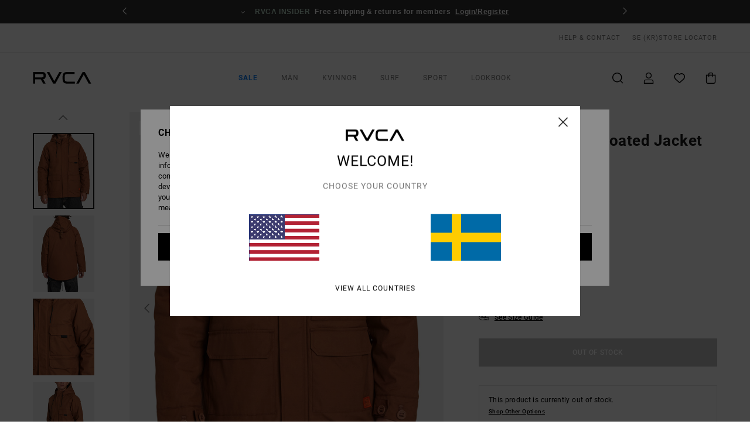

--- FILE ---
content_type: text/html;charset=UTF-8
request_url: https://www.rvca.se/chainmail---wax-coated-jacket-for-men-AVYJK00203.html
body_size: 35926
content:
<!DOCTYPE html>





<html lang="se" class="no-js rv-theme">





































<head>


<link rel="preload" as="font" href="https://cdn.napali.app/fonts/RvcaIcons/RvcaIcons.woff2" type="font/woff2" crossorigin>

<link rel="preload" as="font" href="https://cdn.napali.app/fonts/StyleashGlobal/StyleashGlobal.woff2" type="font/woff2" crossorigin>

<link rel="preload" as="font" href="https://cdn.napali.app/fonts/RobotoCondensed/RobotoCondensed-Regular.woff2" type="font/woff2" crossorigin>

<link rel="preload" as="font" href="https://cdn.napali.app/fonts/roboto/roboto-regular.woff2" type="font/woff2" crossorigin>

<link rel="preload" as="font" href="https://cdn.napali.app/fonts/roboto/roboto-light.woff2" type="font/woff2" crossorigin>

<link rel="preload" as="font" href="https://cdn.napali.app/fonts/roboto/roboto-medium.woff2" type="font/woff2" crossorigin>

<link rel="preload" as="font" href="https://cdn.napali.app/fonts/roboto/roboto-bold.woff2" type="font/woff2" crossorigin>





    <title>Chainmail - Wax Coated Jacket for Men | RVCA</title>
 







































<link rel="apple-touch-icon" sizes="180x180" href="https://www.rvca.se/on/demandware.static/Sites-RV-SE-Site/-/default/dwf8661856/images/favicons/apple-icon-180x180.png">
<link rel="icon" type="image/png" sizes="32x32" href="https://www.rvca.se/on/demandware.static/Sites-RV-SE-Site/-/default/dw9cd52f90/images/favicons/favicon-32x32.png">
<link rel="icon" type="image/png" sizes="16x16" href="https://www.rvca.se/on/demandware.static/Sites-RV-SE-Site/-/default/dw95bf1e99/images/favicons/favicon-16x16.png">
<link rel="manifest" crossorigin="use-credentials" href="/on/demandware.store/Sites-RV-SE-Site/sv_SE/Page-ManifestJson">
<link rel="mask-icon" href="https://www.rvca.se/on/demandware.static/Sites-RV-SE-Site/-/default/dw1057c029/images/favicons/safari-pinned-tab.svg" color="#000000">
<meta name="msapplication-TileColor" content="#ffffff">
<meta name="msapplication-TileImage" content="https://www.rvca.se/on/demandware.static/Sites-RV-SE-Site/-/default/dwabdde9dc/images/favicons/ms-icon-150x150.png">
<meta name="theme-color" content="#ffffff">



<meta name="viewport" content="width=device-width, initial-scale=1, maximum-scale=1.0, user-scalable=no" />


















    

    
        
            <link rel="alternate" hreflang="en-GB" href="https://www.rvca.co.uk/chainmail---wax-coated-jacket-for-men-AVYJK00203.html" />
        
    
        
            <link rel="alternate" hreflang="da-DK" href="https://www.rvca.dk/chainmail---wax-coated-jacket-for-men-AVYJK00203.html" />
        
    
        
            <link rel="alternate" hreflang="en-IE" href="https://www.rvca-store.ie/chainmail---wax-coated-jacket-for-men-AVYJK00203.html" />
        
    
        
            <link rel="alternate" hreflang="de-AT" href="https://www.rvca-store.at/chainmail---gewachste-jacke-fur-manner-AVYJK00203.html" />
        
    
        
            <link rel="alternate" hreflang="de-CH" href="https://www.rvca-store.ch/chainmail---gewachste-jacke-fur-manner-AVYJK00203.html" />
        
    
        
            <link rel="alternate" hreflang="sv-SE" href="https://www.rvca-store.se/chainmail---wax-coated-jacket-for-men-AVYJK00203.html" />
        
    
        
            <link rel="alternate" hreflang="fi-FI" href="https://www.rvca.fi/chainmail---wax-coated-jacket-for-men-AVYJK00203.html" />
        
    
        
            <link rel="alternate" hreflang="it-IT" href="https://www.rvca.it/chainmail---giacca-cerata-da-uomo-AVYJK00203.html" />
        
    
        
            <link rel="alternate" hreflang="pt-PT" href="https://www.rvca.pt/chainmail---casaco-encerada-para-homem-AVYJK00203.html" />
        
    
        
            <link rel="alternate" hreflang="fr-BE" href="https://www..billabong-store.be/chainmail---veste-ciree-pour-homme-AVYJK00203.html" />
        
    
        
            <link rel="alternate" hreflang="de-DE" href="https://www.rvca.de/chainmail---gewachste-jacke-fur-manner-AVYJK00203.html" />
        
    
        
            <link rel="alternate" hreflang="lb-LU" href="https://www.rvca.lu/chainmail---wax-coated-jacket-for-men-AVYJK00203.html" />
        
    
        
            <link rel="alternate" hreflang="es-ES" href="https://www.rvca.es/chainmail---chaqueta-con-acabado-a-la-cera-para-hombre-AVYJK00203.html" />
        
    
        
            <link rel="alternate" hreflang="fr-FR" href="https://www.rvca.fr/chainmail---veste-ciree-pour-homme-AVYJK00203.html" />
        
    




    
    



    <meta property="fb:app_id" content="154989654683657"/>








<meta http-equiv="content-type" content="text/html; charset=UTF-8" />







    
    
    









<script>
    (function(w,d,u){w.readyQ=[];w.bindReadyQ=[];function p(x,y){if(x=="ready"){w.bindReadyQ.push(y);}else{w.readyQ.push(x);}};var a={ready:p,bind:p};w.$=w.jQuery=function(f){if(f===d||f===u){return a}else{p(f)}}})(window,document)
</script>



<script>
    var dw_image_path="https://www.rvca.se/on/demandware.static/Sites-RV-SE-Site/-/sv_SE/v1769556795043/images/";
    var dw_css_compiled_path="https://www.rvca.se/on/demandware.static/Sites-RV-SE-Site/-/sv_SE/v1769556795043/css/compiled/";
    var dw_css_path="https://www.rvca.se/on/demandware.static/Sites-RV-SE-Site/-/sv_SE/v1769556795043/css/";
    var dw_js_path="https://www.rvca.se/on/demandware.static/Sites-RV-SE-Site/-/sv_SE/v1769556795043/js/";
    var dw_lib_path="https://www.rvca.se/on/demandware.static/Sites-RV-SE-Site/-/sv_SE/v1769556795043/lib/";
    var deffered_css_files= [];
    var deffered_js_files= [];
</script>



<script src="https://www.rvca.se/on/demandware.static/Sites-RV-SE-Site/-/sv_SE/v1769556795043/lib/jquery/js/jquery/jquery-1.7.2.min.js"></script>




    <script async src="https://www.google.com/recaptcha/api.js?render=6LexeKMhAAAAAJWo8m7S0Tbajtb4KbH9DAyG2B4k"></script>








    


<link href="https://www.rvca.se/on/demandware.static/Sites-RV-SE-Site/-/sv_SE/v1769556795043/css/compiled/style.css" type="text/css" rel="stylesheet" />




<script  type="text/javascript" src="https://www.rvca.se/on/demandware.static/Sites-RV-SE-Site/-/sv_SE/v1769556795043/js/global_head.js"></script>




    
    
    
    
    
    
    
    

    

    <script type="text/javascript" class="ajax-success-eval">
        var utag_page_specific_data_4321 = {"pdp_product_msrp":"1999.00","pdp_product_mkd":"999.50","pdp_product_discount":"0.00","pdp_product_gross":"999.50","pdp_product_net":"999.50","pdp_product_flag":"mkd"};
        var utag_data = typeof utag_data !== 'undefined' ? Object.assign(utag_data, utag_page_specific_data_4321) : utag_page_specific_data_4321;
    </script>



    
    
    
        <script type="text/javascript">
            var utag_core_data = {"customer_groups":["Everyone","Unregistered","Unregistered-vp-excl"],"cart_quantity_array":[],"order_loyalty_or_promocode":[],"order_loyalty_or_promotionID":[],"order_loyalty_or_exp":[],"order_loyalty_or_type":[],"page_categories":["men","clothing"],"page_en_site_section":"men:clothing","page_pagename":"men:clothing:product details","page_type":"pdp_single","event_name":"product_view","product_promotion_id":[],"search_results":"0","site_brand":"rv","site_country":"se","site_currency_code":"SEK","site_language":"sv","site_region":"europe","site_type":"ecommerce","visit_authentication_status":"anonymous","page_site_section_new":"men","page_site_section1_new":"clothing","page_browsing_category_id":"men_clothing","product_id":["3613379085591"],"product_qty":["1"],"product_gross":["999.50"],"product_net":["999.50"],"product_discount":["0.00"],"product_md_displayed":["1"],"product_material":["AVYJK00203-cnw0"],"product_mkd":["999.50"],"product_msrp":["1999.00"],"product_season":["233"],"product_title":["Chainmail - Wax Coated Jacket for Men"],"product_category":["men-young_mens-outdoor_lifestyle-apparel-outer_layer-jackets"],"product_brand":["rvca"],"product_gender":[null],"product_color":["cnw0"],"product_size":["l"],"product_attributes":[],"product_restriction":[""],"pdp_product_flag":["mkd"],"cart_amount_ttc":"0.00"};
            var htag_data = {"product_attributes":[{"SAPGender":"Men","_hrB2bCharacteristics":[],"age":["adult"],"avataxClassId":"PC040100","category":["clothing"],"closure":["snap","full_zip"],"division":["rvca"],"fabric_main":["cotton"],"fabric_subtype":["canvas"],"gender":["men"],"hood":["adjustable"],"hrB2bCharacteristics":"Collection: Chainmail collection","hrB2bDescription":"Wax Coated Jacket for Men. Features include: Collection: Chainmail collection, Fabric: Cotton matte wax coated duck canvas fabric [340 g/m2], Waterproofing: Durable Water Repellent [DWR] fabric treatment to keep you dry and protected from the elements, Fit: Regular fit, Closure: Hidden metal snap closure, Pockets: Dual entry front hidden zip pockets, Interior welt pocket , Straps: Adjustable snorkel webbing hood cinch strap, Shaped cuff with matching adjustable strap, Lining: Nylon taffeta polyfill lining, Branding: Nature vs Industry patch label, Other Features: Metal zipper at storm flap, Interior hem cinch.","hrCharacteristics":[],"hrComposition":"<p>[Main Fabric] 100% Cotton</p>","hrDescriptionLong":"<p>&nbsp;</p>","hrDescriptionShort":"Chainmail - Wax Coated Jacket for Men","hrLabelWeb":"Chainmail - Wax Coated Jacket for Men","hrNameOnly":"Chainmail","hrTarget":"Men","jacket_length":["hip"],"jsonVariationsByColor":"{\"CNW0\":[\"3613379085591\",\"3613379085607\",\"3613379085614\",\"3613379085621\",\"3613379085638\"]}","lining":["taffeta","nylon"],"madeIn":"CN","parent_type":["jackets"],"pocket":["flap_pocket"],"prod_collection":["chainmail"],"rvca-category":["jackets"],"rvca-gender":["men"],"rvca-segment":["apparel"],"sizeChartID":"mens-tops-sizechart","sorting-top":"1","subtype":["hooded"],"technology":["water_repellent"]}]};
            var utag_data = typeof utag_data !== 'undefined' ? Object.assign(utag_core_data, utag_data) : utag_core_data;
            var tlm_session = {};
            var tlm_events = {};

            if (typeof res_analytics != 'undefined') {
                if (res_analytics.site_version && typeof utag_data !== 'undefined') {
                    utag_data.site_responsive_version = 'responsive:'+res_analytics.site_version;
                }
            }

            // post page display utag processing
            try {

                if (typeof globalTms !== 'undefined') {
                    globalTms.addPhotoVideo();
                } else {
                    // well, we can wait...
                    document.addEventListener('brd-tms-before-page', function () {
                        globalTms.addPhotoVideo();
                    })
                }

                // category_nb_material
                if ($('#productssearchresult').length) {
                    utag_data.category_nb_material = ''+$('#productssearchresult .isproductgrid .producttile').length;
                }
                //page_filter_criteria
                if (typeof getCurrentRefinements === 'function') {
                    var gtm_curref = getCurrentRefinements();
                    for (i in gtm_curref) {
                        if (typeof (gtm_curref[i]) == 'object') {
                            var _name = gtm_curref[i].name;
                            var _values = gtm_curref[i].values.split("%7C");
                            if (_values.length > 0) {
                                var _final_value = '';
                                for (var j = 0; j < _values.length; j++) {
                                    if (j != 0) _final_value += ';'
                                    _final_value += _values[j];
                                }
                                if (typeof utag_data.page_filter_criteria === 'undefined') utag_data.page_filter_criteria = '';
                                if (utag_data.page_filter_criteria.length > 0) utag_data.page_filter_criteria += "|";
                                utag_data.page_filter_criteria += _name.replace("refinementColor", "color") + ":" + _final_value;
                            }
                        }
                    }
                }
            } catch(e) {/* console.log('tealium: ',e) */}

        </script>
        
    




<script src="//tags.tiqcdn.com/utag/quiksilver/emea-core/prod/utag.sync.js"></script>










<meta http-equiv="X-UA-Compatible" content="IE=edge,chrome=1" />


<script type="text/javascript">//<!--
/* <![CDATA[ (head-active_data.js) */
var dw = (window.dw || {});
dw.ac = {
    _analytics: null,
    _events: [],
    _category: "",
    _searchData: "",
    _anact: "",
    _anact_nohit_tag: "",
    _analytics_enabled: "true",
    _timeZone: "Europe/Paris",
    _capture: function(configs) {
        if (Object.prototype.toString.call(configs) === "[object Array]") {
            configs.forEach(captureObject);
            return;
        }
        dw.ac._events.push(configs);
    },
	capture: function() { 
		dw.ac._capture(arguments);
		// send to CQ as well:
		if (window.CQuotient) {
			window.CQuotient.trackEventsFromAC(arguments);
		}
	},
    EV_PRD_SEARCHHIT: "searchhit",
    EV_PRD_DETAIL: "detail",
    EV_PRD_RECOMMENDATION: "recommendation",
    EV_PRD_SETPRODUCT: "setproduct",
    applyContext: function(context) {
        if (typeof context === "object" && context.hasOwnProperty("category")) {
        	dw.ac._category = context.category;
        }
        if (typeof context === "object" && context.hasOwnProperty("searchData")) {
        	dw.ac._searchData = context.searchData;
        }
    },
    setDWAnalytics: function(analytics) {
        dw.ac._analytics = analytics;
    },
    eventsIsEmpty: function() {
        return 0 == dw.ac._events.length;
    }
};
/* ]]> */
// -->
</script>
<script type="text/javascript">//<!--
/* <![CDATA[ (head-cquotient.js) */
var CQuotient = window.CQuotient = {};
CQuotient.clientId = 'bcxt-RV-SE';
CQuotient.realm = 'BCXT';
CQuotient.siteId = 'RV-SE';
CQuotient.instanceType = 'prd';
CQuotient.locale = 'sv_SE';
CQuotient.fbPixelId = '__UNKNOWN__';
CQuotient.activities = [];
CQuotient.cqcid='';
CQuotient.cquid='';
CQuotient.cqeid='';
CQuotient.cqlid='';
CQuotient.apiHost='api.cquotient.com';
/* Turn this on to test against Staging Einstein */
/* CQuotient.useTest= true; */
CQuotient.useTest = ('true' === 'false');
CQuotient.initFromCookies = function () {
	var ca = document.cookie.split(';');
	for(var i=0;i < ca.length;i++) {
	  var c = ca[i];
	  while (c.charAt(0)==' ') c = c.substring(1,c.length);
	  if (c.indexOf('cqcid=') == 0) {
		CQuotient.cqcid=c.substring('cqcid='.length,c.length);
	  } else if (c.indexOf('cquid=') == 0) {
		  var value = c.substring('cquid='.length,c.length);
		  if (value) {
		  	var split_value = value.split("|", 3);
		  	if (split_value.length > 0) {
			  CQuotient.cquid=split_value[0];
		  	}
		  	if (split_value.length > 1) {
			  CQuotient.cqeid=split_value[1];
		  	}
		  	if (split_value.length > 2) {
			  CQuotient.cqlid=split_value[2];
		  	}
		  }
	  }
	}
}
CQuotient.getCQCookieId = function () {
	if(window.CQuotient.cqcid == '')
		window.CQuotient.initFromCookies();
	return window.CQuotient.cqcid;
};
CQuotient.getCQUserId = function () {
	if(window.CQuotient.cquid == '')
		window.CQuotient.initFromCookies();
	return window.CQuotient.cquid;
};
CQuotient.getCQHashedEmail = function () {
	if(window.CQuotient.cqeid == '')
		window.CQuotient.initFromCookies();
	return window.CQuotient.cqeid;
};
CQuotient.getCQHashedLogin = function () {
	if(window.CQuotient.cqlid == '')
		window.CQuotient.initFromCookies();
	return window.CQuotient.cqlid;
};
CQuotient.trackEventsFromAC = function (/* Object or Array */ events) {
try {
	if (Object.prototype.toString.call(events) === "[object Array]") {
		events.forEach(_trackASingleCQEvent);
	} else {
		CQuotient._trackASingleCQEvent(events);
	}
} catch(err) {}
};
CQuotient._trackASingleCQEvent = function ( /* Object */ event) {
	if (event && event.id) {
		if (event.type === dw.ac.EV_PRD_DETAIL) {
			CQuotient.trackViewProduct( {id:'', alt_id: event.id, type: 'raw_sku'} );
		} // not handling the other dw.ac.* events currently
	}
};
CQuotient.trackViewProduct = function(/* Object */ cqParamData){
	var cq_params = {};
	cq_params.cookieId = CQuotient.getCQCookieId();
	cq_params.userId = CQuotient.getCQUserId();
	cq_params.emailId = CQuotient.getCQHashedEmail();
	cq_params.loginId = CQuotient.getCQHashedLogin();
	cq_params.product = cqParamData.product;
	cq_params.realm = cqParamData.realm;
	cq_params.siteId = cqParamData.siteId;
	cq_params.instanceType = cqParamData.instanceType;
	cq_params.locale = CQuotient.locale;
	
	if(CQuotient.sendActivity) {
		CQuotient.sendActivity(CQuotient.clientId, 'viewProduct', cq_params);
	} else {
		CQuotient.activities.push({activityType: 'viewProduct', parameters: cq_params});
	}
};
/* ]]> */
// -->
</script>
<!-- Demandware Apple Pay -->

<style type="text/css">ISAPPLEPAY{display:inline}.dw-apple-pay-button,.dw-apple-pay-button:hover,.dw-apple-pay-button:active{background-color:black;background-image:-webkit-named-image(apple-pay-logo-white);background-position:50% 50%;background-repeat:no-repeat;background-size:75% 60%;border-radius:5px;border:1px solid black;box-sizing:border-box;margin:5px auto;min-height:30px;min-width:100px;padding:0}
.dw-apple-pay-button:after{content:'Apple Pay';visibility:hidden}.dw-apple-pay-button.dw-apple-pay-logo-white{background-color:white;border-color:white;background-image:-webkit-named-image(apple-pay-logo-black);color:black}.dw-apple-pay-button.dw-apple-pay-logo-white.dw-apple-pay-border{border-color:black}</style>









    
    
    
    <link rel="canonical" href="https://www.rvca.se/chainmail---wax-coated-jacket-for-men-AVYJK00203.html" />


<meta property="og:url" content="https://www.rvca.se/chainmail---wax-coated-jacket-for-men-AVYJK00203.html"/>


<meta property="og:image" content="https://images.napali.app/global/rvca-products/all/default/xlarge/avyjk00203_rvca,w_cnw0_frt1.jpg" />




<meta property="og:price:amount" content="0.00" />
<meta property="og:price:standard_amount" content="0.00" />




<script type="application/ld+json">
{"@context":"http://schema.org/","@type":"Product","name":"Chainmail - Wax Coated Jacket for Men","image":["https://images.napali.app/global/rvca-products/all/default/small/avyjk00203_rvca,w_cnw0_frt1.jpg","https://images.napali.app/global/rvca-products/all/default/medium/avyjk00203_rvca,w_cnw0_frt1.jpg","https://images.napali.app/global/rvca-products/all/default/large/avyjk00203_rvca,w_cnw0_frt1.jpg"],"description":"Rvca AVYJK00203</br>Chainmail - Wax Coated Jacket for Men","sku":"AVYJK00203","brand":{"@type":"Brand","name":"rvca"},"offers":{"url":"https://www.rvca.se/chainmail---wax-coated-jacket-for-men-AVYJK00203.html","@type":"Offer","priceCurrency":"N/A","price":"N/A","availability":"http://schema.org/InStock"}}
</script>








</head>

<body class="pt_productdetails site_RVCA">
<div class="page-content ">

    <script>
	var tlm_account = 'quiksilver'
    	,tlm_profile = 'emea-core'
    	,tlm_env = 'prod'
    	,tlm_url = '//tags.tiqcdn.com/utag/'+tlm_account+'/'+tlm_profile+'/'+tlm_env+'/utag.js'
    	,gtms_url = 'https://www.rvca.se/on/demandware.static/Sites-RV-SE-Site/-/sv_SE/v1769556795043/js/globalTms.js'
    	,loadGlobalTms = function(){
    		a=gtms_url;b=document;c='script';d=b.createElement(c);
    		d.src=a;d.type='text/java'+c;d.async=1;
    		a=b.getElementsByTagName(c)[0];a.parentNode.insertBefore(d,a);
   		}
   		;
	
	(function(a,b,c,d){
    a=tlm_url;b=document;c='script';d=b.createElement(c);
    d.onload=loadGlobalTms();d.src=a;d.type='text/java'+c;d.async=1;
    a=b.getElementsByTagName(c)[0];a.parentNode.insertBefore(d,a);
   	})();
</script>










<a tabindex="1" id="" class="screen-reader-text" href="#r-productname">Skip to Product Information</a>



<header class="r-h-container" id="top-header">
    






<link rel="preload" href="//cdn.napali.app/static/RV/default/category-assets/experiences/recurring/ticker/css/r-bo-ticker.min.css" as="style" onload="this.onload=null;this.rel='stylesheet'">
<noscript>
    <link rel="stylesheet" href="//cdn.napali.app/static/RV/default/category-assets/experiences/recurring/ticker/css/r-bo-ticker.min.css">
</noscript>
<script async defer src="//cdn.napali.app/static/RV/default/category-assets/experiences/recurring/ticker/js/r-bo-ticker.min.js"></script>



<div id="r-bo-ticker-top-container">
    <article class="r-bo-ticker">
        <div class="header_background"></div>
        <div class="opacity_filter"></div>
        <div class="r-bo-ticker-container">
            <div class="slides-container my-unslider--ticker" id="slider">
                <ul>
                    
	 


	



    <div class="slot-item slot-item-ticker-header" data-sid="ticker-header">
        
            
            





    
	
	<div class="contentasset addimgalt contentasset-ticker-header-op-2" data-cid="ticker-header-op-2" data-content-title="Giveaway">
		<!-- dwMarker="content" dwContentID="63c32ec39b333306ffb000afd1" -->
		
			<li class="content">
    <div class="content-container">
        <div class="content-left" data-description="Step%20into%20the%20world%20of%20RVCA%20%E2%80%94%20Win%20a%20Year%20of%20RVCA%20T-shirts%20and%20represent%20a%20brand%20that%20celebrates%20artists%2C%20athletes%2C%20subcultures%2C%20and%20true%20creative%20expression.">
            <!-- <span class="arrow-down"></span> -->
            <span class="icon-ico_arrow_down arrow-down"></span>
            <span class="emoji"></span>
            <h4 class="title" style="color: #ed8be8" data-color="#ed8be8">GIVEAWAY</h4>
            <p class="sub-title">Win a Year of T-shirts</p>
        </div>
        
            
                <a class="cta" href="https://www.rvca.se/contest-1/#?intcmp=rvca_ticker-giveaway_winayearoftees2026">Enter now</a>
            
        
    </div>
</li>
		
	</div>


        
            
            





    
	
	<div class="contentasset addimgalt contentasset-ticker-header-everyone-shipping" data-cid="ticker-header-everyone-shipping" data-content-title="Free shipping &amp; returns for everyone - RVCA insider">
		<!-- dwMarker="content" dwContentID="178257917b87ad293b94c249a8" -->
		
			<li class="content">
    <div class="content-container">
        <div class="content-left" data-description="Standard%20delivery%2C%20pick-up%20point.%0AFree%20for%20members.%0A%3Cbr%3E%3Cbr%3E%0AReturns%20within%2030%20days.%20%0A%20Free%20for%20members.">
            <!-- <span class="arrow-down"></span> -->
            <span class="icon-ico_arrow_down arrow-down"></span>
            <span class="emoji"></span>
            <h4 class="title" style="color: #b8d6c5" data-color="#b8d6c5">RVCA INSIDER</h4>
            <p class="sub-title">Free shipping & returns for members</p>
        </div>
        
            
                <span class="cta login-register-popup-link widget_tms" data-eventmediacontext="header-ticker-register" data-link_data="header-ticker-register" data-link_event="event_media">Login/Register</span>
            
        
    </div>
</li>
		
	</div>


        
    </div>
 
	
                </ul>
                <div class="slides-container-arrow-shadow-left"></div>
                <div class="slides-container-arrow-shadow-right"></div>
                <div class="slides-container-arrow-left"><span class="icon-ico_arrow_left"></span></div>
                <div class="slides-container-arrow-right"><span class="icon-ico_arrow_right"></span></div>
            </div>
        </div>
        <div class="info-panel" style="display: none;">
            <ul class="info-panel-content"></ul>
            <div class="close"></div>
        </div>
    </article>
</div>

    <div class="r-th-container">
        <div class="r-th-content">
            <div class="r-th-menu-links r-th-menu-links-left">
                
	 


	



    <div class="slot-item slot-item-top-header-link1" data-sid="top-header-link1">
        
            
            





    
	
	<div class="contentasset addimgalt contentasset-header_helpcontact" data-cid="header_helpcontact" data-content-title="header_helpcontact">
		<!-- dwMarker="content" dwContentID="138c8521c213fa4e8d2d0e1361" -->
		
			<button class="r-bh-panel-action r-th-help" aria-haspopup="true" data-title="Help & Contact" title="Help & Contact"
                aria-label="Help & Contact">
HELP & CONTACT
 </button>
		
	</div>


        
    </div>
 
	
                
	 

	
                
	 

	

                

<div class="r-country-selector-wrapper">
    <div class="r-country-selector-inner">
        <span class="r-bh-panel-action r-th-country-selector-popup" data-template-title="Select Country" aria-haspopup="true" data-title="Region and language settings" title="Region and language settings" aria-label="Region and language settings">
            SE
            (kr)
        </span>

        <div class="r-country-selector-template"></div>
    </div>
</div>

            </div>

            <div class="r-th-menu-links r-th-menu-links-right">
                
	 


	


    
        <span data-href="https://www.rvca.se/stores" class="href-js obflk">Store Locator</span>
    
 
	
                
	 

	
                
	 

	
            </div>
        </div>
    </div>

    <div class="r-bh-container">
        <div class="r-bh-content">
            







































<div class="r-bh-logo RV">
    <span data-href="https://www.rvca.se/" class="obflk href-js" title="RVCA" aria-label="RVCA">
        <!-- aid: header-logo -->









    
	
	<div class="contentasset addimgalt contentasset-header-logo" data-cid="header-logo" data-content-title="header-logo">
		<!-- dwMarker="content" dwContentID="f04a8e72e8e5121ee42f73cc79" -->
		
			<p><img alt="" src="https://www.rvca.se/on/demandware.static/-/Sites-RV-FR-Library/sv_SE/v1769556795043/header/rvca-logo.svg" width="93" /></p>
		
	</div>


<!-- end: header-logo -->

    </span>
</div>

<div class="r-bh-nav">
    <div class="r-bh-nav-open">
        <button class="r-bh-btn r-bh-navbtn"></button>
    </div>

    <div class="r-bh-slide">
        <div class="r-bh-nav-close">
            <button class="r-bh-btn r-bh-navbtn"></button>
        </div>

        <div class="r-bh-nav-current-state">
            <span class="r-bh-nav-current-category"></span>
        </div>

        <div class="r-bh-searchcontainer">
    <form role="search" action="/search" name="einsteinSearch" class="ajaxSubmit">
        
        <div class="r-bh-search--input-container">
            <input class="r-bh-search--input" name="r-bh-search--input" type="text" autocomplete="off" aria-label="Search" aria-expanded="true" placeholder="Search">
            <div class="r-bh-search--input-reset">Reset</div>
            <div class="r-bh-search--input-close"></div>
        </div>
    </form>
</div>

        <div class="r-bh-menu">
            <nav class="r-bh-menu-scrollbar">
                
                    <ul class="r-bh-navitems r-bh-navlevel1 r-bh-translate-0">
                        
                            

                            <li class="r-bh-navitem">
                                
                                    <a href="https://www.rvca.se/sale/" class="r-bh-navlink r-bh-navfold r-bh-navlinklevel1" aria-haspopup="true" aria-expanded="false" target="_self" aria-controls="aria-control-sale">
                                        Sale
                                    </a>
                                

                                






  



    <div class="r-bh-navitems r-bh-navlevel2" aria-hidden="true" id="aria-control-sale">

        
        

        

            

            

            

                

                <ul class="r-bh-column">
                    <li class="r-bh-navitem" data-test="8" data-retest="17">
                        
                            <a href="https://www.rvca.se/rea-man/" class="r-bh-navlink r-bh-navfold" aria-haspopup="true" aria-expanded="false" aria-controls="aria-control-sale_men">
                                Rea herr
                            </a>
                        

                        <div class="r-bh-navitems r-bh-navlevel3" aria-hidden="true" id="aria-control-sale_men">
                            <ul class="r-bh-navitems-group">
                                
                                    <li class="r-bh-navitem">

                                        

                                        
                                            <a href="https://www.rvca.se/rea-man/" class="r-bh-navlink  r-bh-navlink--viewall " aria-haspopup="false" aria-expanded="false" aria-controls="aria-control-sale_men_all">
                                                Visa alla
                                            </a>
                                        
                                    </li>
                                
                                    <li class="r-bh-navitem">

                                        

                                        
                                            <a href="https://www.rvca.se/rea-man-tshirts/" class="r-bh-navlink  " aria-haspopup="false" aria-expanded="false" aria-controls="aria-control-sale_men_tshirts">
                                                T-shirts
                                            </a>
                                        
                                    </li>
                                
                                    <li class="r-bh-navitem">

                                        

                                        
                                            <a href="https://www.rvca.se/rea-man-shirts/" class="r-bh-navlink  " aria-haspopup="false" aria-expanded="false" aria-controls="aria-control-sale_men_shirts">
                                                Shirts
                                            </a>
                                        
                                    </li>
                                
                                    <li class="r-bh-navitem">

                                        

                                        
                                            <a href="https://www.rvca.se/rea-man-boardshorts/" class="r-bh-navlink  " aria-haspopup="false" aria-expanded="false" aria-controls="aria-control-sale_men_boardshorts">
                                                Shorts/boardshorts
                                            </a>
                                        
                                    </li>
                                
                                    <li class="r-bh-navitem">

                                        

                                        
                                            <a href="https://www.rvca.se/rea-man-sweatshirts/" class="r-bh-navlink  " aria-haspopup="false" aria-expanded="false" aria-controls="aria-control-sale_men_sweatshirts">
                                                Hoodies/fleece
                                            </a>
                                        
                                    </li>
                                
                                    <li class="r-bh-navitem">

                                        

                                        
                                            <a href="https://www.rvca.se/rea-man-pants/" class="r-bh-navlink  " aria-haspopup="false" aria-expanded="false" aria-controls="aria-control-sale_men_pants">
                                                Byxor/denim
                                            </a>
                                        
                                    </li>
                                
                                    <li class="r-bh-navitem">

                                        

                                        
                                            <a href="https://www.rvca.se/rea-man-jackets/" class="r-bh-navlink  " aria-haspopup="false" aria-expanded="false" aria-controls="aria-control-sale_men_jackets">
                                                Jackor
                                            </a>
                                        
                                    </li>
                                
                                    <li class="r-bh-navitem">

                                        

                                        
                                            <a href="https://www.rvca.se/rea-man-accessories/" class="r-bh-navlink  " aria-haspopup="false" aria-expanded="false" aria-controls="aria-control-sale_men_accessories">
                                                Tillbeh&ouml;r
                                            </a>
                                        
                                    </li>
                                
                            </ul>
                        </div>
                    </li>
                </ul>

            

                

                <ul class="r-bh-column">
                    <li class="r-bh-navitem" data-test="8" data-retest="17">
                        
                            <a href="https://www.rvca.se/rea-kvinna/" class="r-bh-navlink r-bh-navfold" aria-haspopup="true" aria-expanded="false" aria-controls="aria-control-sale_women">
                                Rea dam
                            </a>
                        

                        <div class="r-bh-navitems r-bh-navlevel3" aria-hidden="true" id="aria-control-sale_women">
                            <ul class="r-bh-navitems-group">
                                
                                    <li class="r-bh-navitem">

                                        

                                        
                                            <a href="https://www.rvca.se/rea-kvinna/" class="r-bh-navlink  r-bh-navlink--viewall " aria-haspopup="false" aria-expanded="false" aria-controls="aria-control-sale_women_all">
                                                Visa alla
                                            </a>
                                        
                                    </li>
                                
                                    <li class="r-bh-navitem">

                                        

                                        
                                            <a href="https://www.rvca.se/rea-kvinna-tops/" class="r-bh-navlink  " aria-haspopup="false" aria-expanded="false" aria-controls="aria-control-sale_women_tops">
                                                Toppar/t-shirts
                                            </a>
                                        
                                    </li>
                                
                                    <li class="r-bh-navitem">

                                        

                                        
                                            <a href="https://www.rvca.se/rea-kvinna-dresses/" class="r-bh-navlink  " aria-haspopup="false" aria-expanded="false" aria-controls="aria-control-sale_women_dresses">
                                                Kl&auml;nningar
                                            </a>
                                        
                                    </li>
                                
                                    <li class="r-bh-navitem">

                                        

                                        
                                            <a href="https://www.rvca.se/rea-kvinna-swim/" class="r-bh-navlink  " aria-haspopup="false" aria-expanded="false" aria-controls="aria-control-sale_women_swim">
                                                Badkl&auml;der
                                            </a>
                                        
                                    </li>
                                
                                    <li class="r-bh-navitem">

                                        

                                        
                                            <a href="https://www.rvca.se/rea-kvinna-sweatshirts/" class="r-bh-navlink  " aria-haspopup="false" aria-expanded="false" aria-controls="aria-control-sale_women_sweatshirts">
                                                Hoodies/fleece/tr&ouml;jor
                                            </a>
                                        
                                    </li>
                                
                                    <li class="r-bh-navitem">

                                        

                                        
                                            <a href="https://www.rvca.se/rea-kvinna-bottoms/" class="r-bh-navlink  " aria-haspopup="false" aria-expanded="false" aria-controls="aria-control-sale_women_bottoms">
                                                Nederdelar
                                            </a>
                                        
                                    </li>
                                
                                    <li class="r-bh-navitem">

                                        

                                        
                                            <a href="https://www.rvca.se/rea-kvinna-jackets/" class="r-bh-navlink  " aria-haspopup="false" aria-expanded="false" aria-controls="aria-control-sale_women_jackets">
                                                Jacka &amp; rock
                                            </a>
                                        
                                    </li>
                                
                                    <li class="r-bh-navitem">

                                        

                                        
                                            <a href="https://www.rvca.se/rea-kvinna-accessories/" class="r-bh-navlink  " aria-haspopup="false" aria-expanded="false" aria-controls="aria-control-sale_women_accessories">
                                                Tillbeh&ouml;r
                                            </a>
                                        
                                    </li>
                                
                            </ul>
                        </div>
                    </li>
                </ul>

            

                

                <ul class="r-bh-column">
                    <li class="r-bh-navitem" data-test="5" data-retest="17">
                        
                            <a href="https://www.rvca.se/rea-sport/" class="r-bh-navlink r-bh-navfold" aria-haspopup="true" aria-expanded="false" aria-controls="aria-control-sale_sport">
                                Rea sport
                            </a>
                        

                        <div class="r-bh-navitems r-bh-navlevel3" aria-hidden="true" id="aria-control-sale_sport">
                            <ul class="r-bh-navitems-group">
                                
                                    <li class="r-bh-navitem">

                                        

                                        
                                            <a href="https://www.rvca.se/rea-sport-man-tops/" class="r-bh-navlink  " aria-haspopup="false" aria-expanded="false" aria-controls="aria-control-sale_sport_men-tops">
                                                Sport Mens Tops
                                            </a>
                                        
                                    </li>
                                
                                    <li class="r-bh-navitem">

                                        

                                        
                                            <a href="https://www.rvca.se/rea-sports-man-bottoms/" class="r-bh-navlink  " aria-haspopup="false" aria-expanded="false" aria-controls="aria-control-sale_sport_men-bottoms">
                                                Sport Mens Bottoms
                                            </a>
                                        
                                    </li>
                                
                                    <li class="r-bh-navitem">

                                        

                                        
                                            <a href="https://www.rvca.se/rea-sport-kvinna-tops/" class="r-bh-navlink  " aria-haspopup="false" aria-expanded="false" aria-controls="aria-control-sale_sport_women-tops">
                                                Sport Womens Tops
                                            </a>
                                        
                                    </li>
                                
                                    <li class="r-bh-navitem">

                                        

                                        
                                            <a href="https://www.rvca.se/rea-sports-kvinna-bottoms/" class="r-bh-navlink  " aria-haspopup="false" aria-expanded="false" aria-controls="aria-control-sale_sport_women-bottoms">
                                                Nederdelar sport dam
                                            </a>
                                        
                                    </li>
                                
                                    <li class="r-bh-navitem">

                                        

                                        
                                            <a href="https://www.rvca.se/sale-sport-all/" class="r-bh-navlink  r-bh-navlink--viewall " aria-haspopup="false" aria-expanded="false" aria-controls="aria-control-sale_sport_all">
                                                Visa alla
                                            </a>
                                        
                                    </li>
                                
                            </ul>
                        </div>
                    </li>
                </ul>

            

        

        
        
    </div>


                            </li>
                        
                            

                            <li class="r-bh-navitem">
                                
                                    <a href="https://www.rvca.se/mens/" class="r-bh-navlink r-bh-navfold r-bh-navlinklevel1" aria-haspopup="true" aria-expanded="false" target="_self" aria-controls="aria-control-men">
                                        M&auml;n
                                    </a>
                                

                                






  



    <div class="r-bh-navitems r-bh-navlevel2" aria-hidden="true" id="aria-control-men">

        
        

        

            

            
                <ul class="r-bh-column custom">
                    
                        <li class="r-bh-navitem">
                            
                                <a href="https://www.rvca.se/mens-collection-new/"
                                   class="r-bh-navlink"
                                   aria-haspopup="false" aria-expanded="false" aria-controls="aria-control-men_alt-sl1">
                                    Nyheter
                                </a>
                            
                        </li>
                    
                        <li class="r-bh-navitem">
                            
                                <a href="https://www.rvca.se/surf/"
                                   class="r-bh-navlink"
                                   aria-haspopup="false" aria-expanded="false" aria-controls="aria-control-men_alt-sl3">
                                    Surf
                                </a>
                            
                        </li>
                    
                        <li class="r-bh-navitem">
                            
                                <a href="https://www.rvca.se/rea-man/"
                                   class="r-bh-navlink"
                                   aria-haspopup="false" aria-expanded="false" aria-controls="aria-control-men_alt-sl5">
                                    Rea
                                </a>
                            
                        </li>
                    
                </ul>
            

            

                

                <ul class="r-bh-column">
                    <li class="r-bh-navitem" data-test="10" data-retest="17">
                        
                            <a href="https://www.rvca.se/mens-clothing/" class="r-bh-navlink r-bh-navfold" aria-haspopup="true" aria-expanded="false" aria-controls="aria-control-men_clothing">
                                Kl&auml;der
                            </a>
                        

                        <div class="r-bh-navitems r-bh-navlevel3" aria-hidden="true" id="aria-control-men_clothing">
                            <ul class="r-bh-navitems-group">
                                
                                    <li class="r-bh-navitem">

                                        

                                        
                                            <a href="https://www.rvca.se/mens-clothing/" class="r-bh-navlink  r-bh-navlink--viewall " aria-haspopup="false" aria-expanded="false" aria-controls="aria-control-men_clothing_all">
                                                Se alla
                                            </a>
                                        
                                    </li>
                                
                                    <li class="r-bh-navitem">

                                        

                                        
                                            <a href="https://www.rvca.se/mens-jackets/" class="r-bh-navlink  " aria-haspopup="false" aria-expanded="false" aria-controls="aria-control-men_clothing_jackets">
                                                Jacka &amp; rock
                                            </a>
                                        
                                    </li>
                                
                                    <li class="r-bh-navitem">

                                        

                                        
                                            <a href="https://www.rvca.se/mens-sweatshirts/" class="r-bh-navlink  r-bh-navfold" aria-haspopup="true" aria-expanded="false" aria-controls="aria-control-men_clothing_sweatshirts">
                                                Huvtr&ouml;jor &amp; sweatshirts
                                            </a>
                                        
                                    </li>
                                
                                    <li class="r-bh-navitem">

                                        

                                        
                                            <a href="https://www.rvca.se/mens-jeans/" class="r-bh-navlink  r-bh-navfold" aria-haspopup="true" aria-expanded="false" aria-controls="aria-control-men_clothing_jeans">
                                                Jeans
                                            </a>
                                        
                                    </li>
                                
                                    <li class="r-bh-navitem">

                                        

                                        
                                            <a href="https://www.rvca.se/mens-trousers/" class="r-bh-navlink  r-bh-navfold" aria-haspopup="true" aria-expanded="false" aria-controls="aria-control-men_clothing_pants">
                                                Byxor
                                            </a>
                                        
                                    </li>
                                
                                    <li class="r-bh-navitem">

                                        

                                        
                                            <a href="https://www.rvca.se/mens-shirts/" class="r-bh-navlink  r-bh-navfold" aria-haspopup="true" aria-expanded="false" aria-controls="aria-control-men_clothing_shirts">
                                                Skjortor
                                            </a>
                                        
                                    </li>
                                
                                    <li class="r-bh-navitem">

                                        

                                        
                                            <a href="https://www.rvca.se/mens-tshirts/" class="r-bh-navlink  " aria-haspopup="false" aria-expanded="false" aria-controls="aria-control-men_clothing_alt1">
                                                T-Shirts
                                            </a>
                                        
                                    </li>
                                
                                    <li class="r-bh-navitem">

                                        

                                        
                                            <a href="https://www.rvca.se/mens-shorts/" class="r-bh-navlink  r-bh-navfold" aria-haspopup="true" aria-expanded="false" aria-controls="aria-control-men_clothing_shorts">
                                                Shorts
                                            </a>
                                        
                                    </li>
                                
                                    <li class="r-bh-navitem">

                                        

                                        
                                            <a href="https://www.rvca.se/sport-man-shorts/" class="r-bh-navlink  " aria-haspopup="false" aria-expanded="false" aria-controls="aria-control-men_clothing_alt2">
                                                Sport Shorts
                                            </a>
                                        
                                    </li>
                                
                                    <li class="r-bh-navitem">

                                        

                                        
                                            <a href="https://www.rvca.se/man-boardshorts/" class="r-bh-navlink  " aria-haspopup="false" aria-expanded="false" aria-controls="aria-control-men_clothing_alt3">
                                                Boardshorts
                                            </a>
                                        
                                    </li>
                                
                            </ul>
                        </div>
                    </li>
                </ul>

            

                

                <ul class="r-bh-column">
                    <li class="r-bh-navitem" data-test="7" data-retest="17">
                        
                            <a href="https://www.rvca.se/mens-tshirts/" class="r-bh-navlink r-bh-navfold" aria-haspopup="true" aria-expanded="false" aria-controls="aria-control-men_clothing_tshirts">
                                T-shirts
                            </a>
                        

                        <div class="r-bh-navitems r-bh-navlevel3" aria-hidden="true" id="aria-control-men_clothing_tshirts">
                            <ul class="r-bh-navitems-group">
                                
                                    <li class="r-bh-navitem">

                                        

                                        
                                            <a href="https://www.rvca.se/mens-tshirts/" class="r-bh-navlink  r-bh-navlink--viewall " aria-haspopup="false" aria-expanded="false" aria-controls="aria-control-men_clothing_tshirts_all">
                                                Visa alla
                                            </a>
                                        
                                    </li>
                                
                                    <li class="r-bh-navitem">

                                        

                                        
                                            <a href="https://www.rvca.se/man-tank-tops/" class="r-bh-navlink  " aria-haspopup="false" aria-expanded="false" aria-controls="aria-control-men_clothing_tshirts_tanks">
                                                Linnen
                                            </a>
                                        
                                    </li>
                                
                                    <li class="r-bh-navitem">

                                        

                                        
                                            <a href="https://www.rvca.se/mens-tshirts-short-sleeves/" class="r-bh-navlink  " aria-haspopup="false" aria-expanded="false" aria-controls="aria-control-men_clothing_tshirts_short-sleeves">
                                                Short Sleeves
                                            </a>
                                        
                                    </li>
                                
                                    <li class="r-bh-navitem">

                                        

                                        
                                            <a href="https://www.rvca.se/mens-tshirts-long-sleeves/" class="r-bh-navlink  " aria-haspopup="false" aria-expanded="false" aria-controls="aria-control-men_clothing_tshirts_long-sleeves">
                                                Long Sleeves
                                            </a>
                                        
                                    </li>
                                
                                    <li class="r-bh-navitem">

                                        

                                        
                                            <a href="https://www.rvca.se/sport-man-tops/" class="r-bh-navlink  " aria-haspopup="false" aria-expanded="false" aria-controls="aria-control-men_clothing_tshirts_alt1">
                                                Sport T-Shirts
                                            </a>
                                        
                                    </li>
                                
                                    <li class="r-bh-navitem">

                                        

                                        
                                            <a href="https://www.rvca.se/man-tshirts-graphics/" class="r-bh-navlink  " aria-haspopup="false" aria-expanded="false" aria-controls="aria-control-men_clothing_tshirts_print">
                                                Art
                                            </a>
                                        
                                    </li>
                                
                                    <li class="r-bh-navitem">

                                        

                                        
                                            <a href="https://www.rvca.se/man-tshirts-logo/" class="r-bh-navlink  " aria-haspopup="false" aria-expanded="false" aria-controls="aria-control-men_clothing_tshirts_logo">
                                                T-shirts med logotyp
                                            </a>
                                        
                                    </li>
                                
                            </ul>
                        </div>
                    </li>
                </ul>

            

                

                <ul class="r-bh-column">
                    <li class="r-bh-navitem" data-test="5" data-retest="17">
                        
                            <a href="https://www.rvca.se/mens-accessories/" class="r-bh-navlink r-bh-navfold" aria-haspopup="true" aria-expanded="false" aria-controls="aria-control-men_accessories">
                                Tillbeh&ouml;r
                            </a>
                        

                        <div class="r-bh-navitems r-bh-navlevel3" aria-hidden="true" id="aria-control-men_accessories">
                            <ul class="r-bh-navitems-group">
                                
                                    <li class="r-bh-navitem">

                                        

                                        
                                            <a href="https://www.rvca.se/mens-accessories/" class="r-bh-navlink  r-bh-navlink--viewall " aria-haspopup="false" aria-expanded="false" aria-controls="aria-control-men_accessories_all">
                                                Se alla
                                            </a>
                                        
                                    </li>
                                
                                    <li class="r-bh-navitem">

                                        

                                        
                                            <a href="https://www.rvca.se/mens-bags/" class="r-bh-navlink  " aria-haspopup="false" aria-expanded="false" aria-controls="aria-control-men_accessories_bags">
                                                Ryggs&auml;ckar och v&auml;skor
                                            </a>
                                        
                                    </li>
                                
                                    <li class="r-bh-navitem">

                                        

                                        
                                            <a href="https://www.rvca.se/man-beanies/" class="r-bh-navlink  " aria-haspopup="false" aria-expanded="false" aria-controls="aria-control-men_accessories_beanies">
                                                M&ouml;ssor
                                            </a>
                                        
                                    </li>
                                
                                    <li class="r-bh-navitem">

                                        

                                        
                                            <a href="https://www.rvca.se/mens-hats/" class="r-bh-navlink  " aria-haspopup="false" aria-expanded="false" aria-controls="aria-control-men_accessories_hats">
                                                Hattar och kepsar
                                            </a>
                                        
                                    </li>
                                
                                    <li class="r-bh-navitem">

                                        

                                        
                                            <a href="https://www.rvca.se/mens-accessories-other/" class="r-bh-navlink  " aria-haspopup="false" aria-expanded="false" aria-controls="aria-control-men_accessories_misc">
                                                Other Accessories
                                            </a>
                                        
                                    </li>
                                
                            </ul>
                        </div>
                    </li>
                </ul>

            

                

                <ul class="r-bh-column">
                    <li class="r-bh-navitem" data-test="6" data-retest="17">
                        
                            <a href="https://www.rvca.se/mens-collection/" class="r-bh-navlink r-bh-navfold" aria-haspopup="true" aria-expanded="false" aria-controls="aria-control-men_collection">
                                Kollektioner
                            </a>
                        

                        <div class="r-bh-navitems r-bh-navlevel3" aria-hidden="true" id="aria-control-men_collection">
                            <ul class="r-bh-navitems-group">
                                
                                    <li class="r-bh-navitem">

                                        

                                        
                                            <a href="https://www.rvca.se/mens-collection/" class="r-bh-navlink  r-bh-navlink--viewall " aria-haspopup="false" aria-expanded="false" aria-controls="aria-control-men_collection_all">
                                                Se alla
                                            </a>
                                        
                                    </li>
                                
                                    <li class="r-bh-navitem">

                                        

                                        
                                            <a href="https://www.rvca.se/mens-collection-new/" class="r-bh-navlink  " aria-haspopup="false" aria-expanded="false" aria-controls="aria-control-men_collection_new">
                                                New Collection
                                            </a>
                                        
                                    </li>
                                
                                    <li class="r-bh-navitem">

                                        

                                        
                                            <a href="https://www.rvca.se/herr-kollektion-tarot-series/" class="r-bh-navlink  " aria-haspopup="false" aria-expanded="false" aria-controls="aria-control-men_collection_tarot-series">
                                                Tarot Series
                                            </a>
                                        
                                    </li>
                                
                                    <li class="r-bh-navitem">

                                        

                                        
                                            <a href="https://www.rvca.se/herr-kollektion-essentials/" class="r-bh-navlink  " aria-haspopup="false" aria-expanded="false" aria-controls="aria-control-men_collection_recession">
                                                Dayshift - Essentials
                                            </a>
                                        
                                    </li>
                                
                                    <li class="r-bh-navitem">

                                        

                                        
                                            <a href="https://www.rvca.se/herr-kollektion-muhammad-ali/" class="r-bh-navlink  " aria-haspopup="false" aria-expanded="false" aria-controls="aria-control-men_collection_muhammad-ali">
                                                Muhammad Ali
                                            </a>
                                        
                                    </li>
                                
                                    <li class="r-bh-navitem">

                                        

                                        
                                            <a href="https://www.rvca.se/herr-kollektion-kevin-spanky/" class="r-bh-navlink  " aria-haspopup="false" aria-expanded="false" aria-controls="aria-control-men_collection_kevin-spanky">
                                                Kevin Spanky
                                            </a>
                                        
                                    </li>
                                
                            </ul>
                        </div>
                    </li>
                </ul>

            

        

        
        
            <div class="r-bh-column-hl">
                <div class="r-bh-column-hl-image">
                    <p><a href="https://www.rvca.se/mens-collection-new/#?intcmp=rvca-header-menu-men"><img alt="" loading="lazy" src="https://www.rvca.se/on/demandware.static/-/Sites-RV-FR-Library/sv_SE/v1769556795043/mega-menu/headermenu-highlight/261_RVCA_Spring_Men_Headermenu.jpg" title="" /></a></p>

<p><u><strong><a href="https://www.rvca.se/mens-collection-new/#?intcmp=rvca-header-menu-men-cta"><span style="color:#000000;">Shop New Arrivals &gt;&gt; </span></a></strong></u></p>
                </div>
            </div>
        
    </div>


                            </li>
                        
                            

                            <li class="r-bh-navitem">
                                
                                    <a href="https://www.rvca.se/kvinnor/" class="r-bh-navlink r-bh-navfold r-bh-navlinklevel1" aria-haspopup="true" aria-expanded="false" target="_self" aria-controls="aria-control-women">
                                        Kvinnor
                                    </a>
                                

                                






  



    <div class="r-bh-navitems r-bh-navlevel2" aria-hidden="true" id="aria-control-women">

        
        

        

            

            
                <ul class="r-bh-column custom">
                    
                        <li class="r-bh-navitem">
                            
                                <a href="https://www.rvca.se/womens-collection-new/"
                                   class="r-bh-navlink"
                                   aria-haspopup="false" aria-expanded="false" aria-controls="aria-control-women_alt-sl1">
                                    Nyheter
                                </a>
                            
                        </li>
                    
                        <li class="r-bh-navitem">
                            
                                <a href="https://www.rvca.se/rea-kvinna/"
                                   class="r-bh-navlink"
                                   aria-haspopup="false" aria-expanded="false" aria-controls="aria-control-women_alt-sl4">
                                    Rea
                                </a>
                            
                        </li>
                    
                </ul>
            

            

                

                <ul class="r-bh-column">
                    <li class="r-bh-navitem" data-test="9" data-retest="17">
                        
                            <a href="https://www.rvca.se/womens-clothing/" class="r-bh-navlink r-bh-navfold" aria-haspopup="true" aria-expanded="false" aria-controls="aria-control-women_clothing">
                                Kl&auml;der
                            </a>
                        

                        <div class="r-bh-navitems r-bh-navlevel3" aria-hidden="true" id="aria-control-women_clothing">
                            <ul class="r-bh-navitems-group">
                                
                                    <li class="r-bh-navitem">

                                        

                                        
                                            <a href="https://www.rvca.se/womens-clothing/" class="r-bh-navlink  r-bh-navlink--viewall " aria-haspopup="false" aria-expanded="false" aria-controls="aria-control-women_clothing_all">
                                                Se alla
                                            </a>
                                        
                                    </li>
                                
                                    <li class="r-bh-navitem">

                                        

                                        
                                            <a href="https://www.rvca.se/womens-jackets/" class="r-bh-navlink  " aria-haspopup="false" aria-expanded="false" aria-controls="aria-control-women_clothing_jackets">
                                                Jacka &amp; rock
                                            </a>
                                        
                                    </li>
                                
                                    <li class="r-bh-navitem">

                                        

                                        
                                            <a href="https://www.rvca.se/womens-sweaters/" class="r-bh-navlink  " aria-haspopup="false" aria-expanded="false" aria-controls="aria-control-women_clothing_sweaters">
                                                Tr&ouml;jor
                                            </a>
                                        
                                    </li>
                                
                                    <li class="r-bh-navitem">

                                        

                                        
                                            <a href="https://www.rvca.se/womens-sweatshirts/" class="r-bh-navlink  " aria-haspopup="false" aria-expanded="false" aria-controls="aria-control-women_clothing_sweatshirts">
                                                Sweatshirts
                                            </a>
                                        
                                    </li>
                                
                                    <li class="r-bh-navitem">

                                        

                                        
                                            <a href="https://www.rvca.se/womens-trousers/" class="r-bh-navlink  " aria-haspopup="false" aria-expanded="false" aria-controls="aria-control-women_clothing_pants">
                                                Jeans &amp; Byxor
                                            </a>
                                        
                                    </li>
                                
                                    <li class="r-bh-navitem">

                                        

                                        
                                            <a href="https://www.rvca.se/womens-tops/" class="r-bh-navlink  " aria-haspopup="false" aria-expanded="false" aria-controls="aria-control-women_clothing_tops">
                                                Toppar
                                            </a>
                                        
                                    </li>
                                
                                    <li class="r-bh-navitem">

                                        

                                        
                                            <a href="https://www.rvca.se/womens-tshirts/" class="r-bh-navlink  " aria-haspopup="false" aria-expanded="false" aria-controls="aria-control-women_clothing_tshirts">
                                                T-shirts
                                            </a>
                                        
                                    </li>
                                
                                    <li class="r-bh-navitem">

                                        

                                        
                                            <a href="https://www.rvca.se/kvinna-dresses-rompers/" class="r-bh-navlink  r-bh-navfold" aria-haspopup="true" aria-expanded="false" aria-controls="aria-control-women_clothing_dresses-rompers">
                                                Kl&auml;nningar/sparkbyxor
                                            </a>
                                        
                                    </li>
                                
                                    <li class="r-bh-navitem">

                                        

                                        
                                            <a href="https://www.rvca.se/kvinna-shorts-skirts/" class="r-bh-navlink  r-bh-navfold" aria-haspopup="true" aria-expanded="false" aria-controls="aria-control-women_clothing_shorts-skirts">
                                                Shorts/kjolar
                                            </a>
                                        
                                    </li>
                                
                            </ul>
                        </div>
                    </li>
                </ul>

            

                

                <ul class="r-bh-column">
                    <li class="r-bh-navitem" data-test="6" data-retest="17">
                        
                            <a href="https://www.rvca.se/womens-swim/" class="r-bh-navlink r-bh-navfold" aria-haspopup="true" aria-expanded="false" aria-controls="aria-control-women_swim">
                                Simning
                            </a>
                        

                        <div class="r-bh-navitems r-bh-navlevel3" aria-hidden="true" id="aria-control-women_swim">
                            <ul class="r-bh-navitems-group">
                                
                                    <li class="r-bh-navitem">

                                        

                                        
                                            <a href="https://www.rvca.se/womens-swim/" class="r-bh-navlink  r-bh-navlink--viewall " aria-haspopup="false" aria-expanded="false" aria-controls="aria-control-women_swim_all">
                                                Se alla
                                            </a>
                                        
                                    </li>
                                
                                    <li class="r-bh-navitem">

                                        

                                        
                                            <a href="https://www.rvca.se/womens-bikini-top/" class="r-bh-navlink  " aria-haspopup="false" aria-expanded="false" aria-controls="aria-control-women_swim_bikini-top">
                                                Bikini &ouml;verdelar
                                            </a>
                                        
                                    </li>
                                
                                    <li class="r-bh-navitem">

                                        

                                        
                                            <a href="https://www.rvca.se/womens-bikini-bottom/" class="r-bh-navlink  " aria-haspopup="false" aria-expanded="false" aria-controls="aria-control-women_swim_bikini-bottom">
                                                Bikini underdelar
                                            </a>
                                        
                                    </li>
                                
                                    <li class="r-bh-navitem">

                                        

                                        
                                            <a href="https://www.rvca.se/womens-one-piece-swimsuit/" class="r-bh-navlink  " aria-haspopup="false" aria-expanded="false" aria-controls="aria-control-women_swim_one-piece">
                                                Baddr&auml;kt
                                            </a>
                                        
                                    </li>
                                
                                    <li class="r-bh-navitem">

                                        

                                        
                                            <a href="https://www.rvca.se/women-swimwear-plain/" class="r-bh-navlink  " aria-haspopup="false" aria-expanded="false" aria-controls="aria-control-women_swim_plain">
                                                Plain Swimwear
                                            </a>
                                        
                                    </li>
                                
                                    <li class="r-bh-navitem">

                                        

                                        
                                            <a href="https://www.rvca.se/women-swimwear-printed/" class="r-bh-navlink  " aria-haspopup="false" aria-expanded="false" aria-controls="aria-control-women_swim_printed">
                                                Printed Swimwear
                                            </a>
                                        
                                    </li>
                                
                            </ul>
                        </div>
                    </li>
                </ul>

            

                

                <ul class="r-bh-column">
                    <li class="r-bh-navitem" data-test="3" data-retest="17">
                        
                            <a href="https://www.rvca.se/womens-accessories/" class="r-bh-navlink r-bh-navfold" aria-haspopup="true" aria-expanded="false" aria-controls="aria-control-women_accessories">
                                Tillbeh&ouml;r
                            </a>
                        

                        <div class="r-bh-navitems r-bh-navlevel3" aria-hidden="true" id="aria-control-women_accessories">
                            <ul class="r-bh-navitems-group">
                                
                                    <li class="r-bh-navitem">

                                        

                                        
                                            <a href="https://www.rvca.se/womens-accessories/" class="r-bh-navlink  r-bh-navlink--viewall " aria-haspopup="false" aria-expanded="false" aria-controls="aria-control-women_accessories_all">
                                                Se alla
                                            </a>
                                        
                                    </li>
                                
                                    <li class="r-bh-navitem">

                                        

                                        
                                            <a href="https://www.rvca.se/womens-caps/" class="r-bh-navlink  " aria-haspopup="false" aria-expanded="false" aria-controls="aria-control-women_accessories_hats">
                                                Kepsar
                                            </a>
                                        
                                    </li>
                                
                                    <li class="r-bh-navitem">

                                        

                                        
                                            <a href="https://www.rvca.se/womens-bags/" class="r-bh-navlink  " aria-haspopup="false" aria-expanded="false" aria-controls="aria-control-women_accessories_bags">
                                                Ryggs&auml;ckar &amp; V&auml;skor
                                            </a>
                                        
                                    </li>
                                
                            </ul>
                        </div>
                    </li>
                </ul>

            

                

                <ul class="r-bh-column">
                    <li class="r-bh-navitem" data-test="4" data-retest="17">
                        
                            <a href="https://www.rvca.se/womens-collection/" class="r-bh-navlink r-bh-navfold" aria-haspopup="true" aria-expanded="false" aria-controls="aria-control-women_collection">
                                Kollektioner
                            </a>
                        

                        <div class="r-bh-navitems r-bh-navlevel3" aria-hidden="true" id="aria-control-women_collection">
                            <ul class="r-bh-navitems-group">
                                
                                    <li class="r-bh-navitem">

                                        

                                        
                                            <a href="https://www.rvca.se/womens-collection/" class="r-bh-navlink  r-bh-navlink--viewall " aria-haspopup="false" aria-expanded="false" aria-controls="aria-control-women_collection_all">
                                                Se alla
                                            </a>
                                        
                                    </li>
                                
                                    <li class="r-bh-navitem">

                                        

                                        
                                            <a href="https://www.rvca.se/womens-collection-new/" class="r-bh-navlink  " aria-haspopup="false" aria-expanded="false" aria-controls="aria-control-women_collection_new">
                                                New Arrivals
                                            </a>
                                        
                                    </li>
                                
                                    <li class="r-bh-navitem">

                                        

                                        
                                            <a href="https://www.rvca.se/dam-kollektion-tarot-series/" class="r-bh-navlink  " aria-haspopup="false" aria-expanded="false" aria-controls="aria-control-women_collection_tarot-series">
                                                Tarot Series
                                            </a>
                                        
                                    </li>
                                
                                    <li class="r-bh-navitem">

                                        

                                        
                                            <a href="https://www.rvca.se/dam-kollektion-essentials/" class="r-bh-navlink  " aria-haspopup="false" aria-expanded="false" aria-controls="aria-control-women_collection_recession">
                                                Dayshift - Essentials
                                            </a>
                                        
                                    </li>
                                
                            </ul>
                        </div>
                    </li>
                </ul>

            

        

        
        
            <div class="r-bh-column-hl">
                <div class="r-bh-column-hl-image">
                    <p><a href="https://www.rvca.se/womens-collection-new/#?intcmp=rvca-header-menu-women"><img alt="" loading="lazy" src="https://www.rvca.se/on/demandware.static/-/Sites-RV-FR-Library/sv_SE/v1769556795043/mega-menu/headermenu-highlight/261_RVCA_Spring_Women_Headermenu.jpg" title="" /></a></p>

<p><u><strong><a href="https://www.rvca.se/womens-collection-new/#?intcmp=rvca-header-menu-women-cta"><span style="color:#000000;">Shop New Arrivals &gt;&gt; </span></a></strong></u></p>
                </div>
            </div>
        
    </div>


                            </li>
                        
                            

                            <li class="r-bh-navitem">
                                
                                    <a href="https://www.rvca.se/surf/" class="r-bh-navlink r-bh-navfold r-bh-navlinklevel1" aria-haspopup="true" aria-expanded="false" target="_self" aria-controls="aria-control-surf">
                                        Surf
                                    </a>
                                

                                






  




                            </li>
                        
                            

                            <li class="r-bh-navitem">
                                
                                    <a href="https://www.rvca.se/sport/" class="r-bh-navlink r-bh-navfold r-bh-navlinklevel1" aria-haspopup="true" aria-expanded="false" target="_self" aria-controls="aria-control-sport">
                                        Sport
                                    </a>
                                

                                






  



    <div class="r-bh-navitems r-bh-navlevel2" aria-hidden="true" id="aria-control-sport">

        
        

        

            

            
                <ul class="r-bh-column custom">
                    
                        <li class="r-bh-navitem">
                            
                                <a href="https://www.rvca.se/sport-kollektion-man-new/"
                                   class="r-bh-navlink"
                                   aria-haspopup="false" aria-expanded="false" aria-controls="aria-control-sport_alt-sl1">
                                    Nyheter sport herr
                                </a>
                            
                        </li>
                    
                        <li class="r-bh-navitem">
                            
                                <a href="https://www.rvca.se/sport-kollektion-kvinna-new/"
                                   class="r-bh-navlink"
                                   aria-haspopup="false" aria-expanded="false" aria-controls="aria-control-sport_alt-sl2">
                                    Nyheter sport dam
                                </a>
                            
                        </li>
                    
                        <li class="r-bh-navitem">
                            
                                <a href="https://www.rvca.se/mens-wetsuits/"
                                   class="r-bh-navlink"
                                   aria-haspopup="false" aria-expanded="false" aria-controls="aria-control-sport_alt-sl5">
                                    Wetsuits
                                </a>
                            
                        </li>
                    
                        <li class="r-bh-navitem">
                            
                                <a href="https://www.rvca.se/rea-sport/"
                                   class="r-bh-navlink"
                                   aria-haspopup="false" aria-expanded="false" aria-controls="aria-control-sport_alt-sl3">
                                    Rea
                                </a>
                            
                        </li>
                    
                </ul>
            

            

                

                <ul class="r-bh-column">
                    <li class="r-bh-navitem" data-test="7" data-retest="17">
                        
                            <a href="https://www.rvca.se/sport-man/" class="r-bh-navlink r-bh-navfold" aria-haspopup="true" aria-expanded="false" aria-controls="aria-control-sport_men">
                                Herr
                            </a>
                        

                        <div class="r-bh-navitems r-bh-navlevel3" aria-hidden="true" id="aria-control-sport_men">
                            <ul class="r-bh-navitems-group">
                                
                                    <li class="r-bh-navitem">

                                        

                                        
                                            <a href="https://www.rvca.se/sport-man/" class="r-bh-navlink  r-bh-navlink--viewall " aria-haspopup="false" aria-expanded="false" aria-controls="aria-control-sport_men_all">
                                                Visa alla
                                            </a>
                                        
                                    </li>
                                
                                    <li class="r-bh-navitem">

                                        

                                        
                                            <a href="https://www.rvca.se/sport-man-kimonos/" class="r-bh-navlink  " aria-haspopup="false" aria-expanded="false" aria-controls="aria-control-sport_men_kimonos">
                                                Kimonos
                                            </a>
                                        
                                    </li>
                                
                                    <li class="r-bh-navitem">

                                        

                                        
                                            <a href="https://www.rvca.se/sport-man-tops/" class="r-bh-navlink  " aria-haspopup="false" aria-expanded="false" aria-controls="aria-control-sport_men_tops">
                                                T-Shirts
                                            </a>
                                        
                                    </li>
                                
                                    <li class="r-bh-navitem">

                                        

                                        
                                            <a href="https://www.rvca.se/sport-man-shorts/" class="r-bh-navlink  " aria-haspopup="false" aria-expanded="false" aria-controls="aria-control-sport_men_shorts">
                                                Shorts
                                            </a>
                                        
                                    </li>
                                
                                    <li class="r-bh-navitem">

                                        

                                        
                                            <a href="https://www.rvca.se/sport-man-pants/" class="r-bh-navlink  " aria-haspopup="false" aria-expanded="false" aria-controls="aria-control-sport_men_pants">
                                                Byxor
                                            </a>
                                        
                                    </li>
                                
                                    <li class="r-bh-navitem">

                                        

                                        
                                            <a href="https://www.rvca.se/sport-man-sweatshirts/" class="r-bh-navlink  " aria-haspopup="false" aria-expanded="false" aria-controls="aria-control-sport_men_sweatshirts">
                                                Hoodies/fleece
                                            </a>
                                        
                                    </li>
                                
                                    <li class="r-bh-navitem">

                                        

                                        
                                            <a href="https://www.rvca.se/sport-man-jackets/" class="r-bh-navlink  " aria-haspopup="false" aria-expanded="false" aria-controls="aria-control-sport_men_jackets">
                                                Jackor
                                            </a>
                                        
                                    </li>
                                
                            </ul>
                        </div>
                    </li>
                </ul>

            

                

                <ul class="r-bh-column">
                    <li class="r-bh-navitem" data-test="3" data-retest="17">
                        
                            <a href="https://www.rvca.se/sport-kvinna/" class="r-bh-navlink r-bh-navfold" aria-haspopup="true" aria-expanded="false" aria-controls="aria-control-sport_women">
                                Dam
                            </a>
                        

                        <div class="r-bh-navitems r-bh-navlevel3" aria-hidden="true" id="aria-control-sport_women">
                            <ul class="r-bh-navitems-group">
                                
                                    <li class="r-bh-navitem">

                                        

                                        
                                            <a href="https://www.rvca.se/sport-kvinna-tops/" class="r-bh-navlink  " aria-haspopup="false" aria-expanded="false" aria-controls="aria-control-sport_women_tops">
                                                Toppar/linnen
                                            </a>
                                        
                                    </li>
                                
                                    <li class="r-bh-navitem">

                                        

                                        
                                            <a href="https://www.rvca.se/sport-kvinna-shorts/" class="r-bh-navlink  " aria-haspopup="false" aria-expanded="false" aria-controls="aria-control-sport_women_shorts">
                                                Shorts
                                            </a>
                                        
                                    </li>
                                
                                    <li class="r-bh-navitem">

                                        

                                        
                                            <a href="https://www.rvca.se/sport-kvinna-pants/" class="r-bh-navlink  " aria-haspopup="false" aria-expanded="false" aria-controls="aria-control-sport_women_pants">
                                                Leggings/byxor
                                            </a>
                                        
                                    </li>
                                
                            </ul>
                        </div>
                    </li>
                </ul>

            

                

                <ul class="r-bh-column">
                    <li class="r-bh-navitem" data-test="1" data-retest="17">
                        
                            <a href="https://www.rvca.se/sport-accessories/" class="r-bh-navlink r-bh-navfold" aria-haspopup="true" aria-expanded="false" aria-controls="aria-control-sport_accessories">
                                Accessories
                            </a>
                        

                        <div class="r-bh-navitems r-bh-navlevel3" aria-hidden="true" id="aria-control-sport_accessories">
                            <ul class="r-bh-navitems-group">
                                
                                    <li class="r-bh-navitem">

                                        

                                        
                                            <a href="https://www.rvca.se/sport-accessories-other/" class="r-bh-navlink  " aria-haspopup="false" aria-expanded="false" aria-controls="aria-control-sport_accessories_misc">
                                                Other Accessories
                                            </a>
                                        
                                    </li>
                                
                            </ul>
                        </div>
                    </li>
                </ul>

            

                

                <ul class="r-bh-column">
                    <li class="r-bh-navitem" data-test="5" data-retest="17">
                        
                            <a href="https://www.rvca.se/sport-kollektions/" class="r-bh-navlink r-bh-navfold" aria-haspopup="true" aria-expanded="false" aria-controls="aria-control-sport_collection">
                                Sportkollektioner
                            </a>
                        

                        <div class="r-bh-navitems r-bh-navlevel3" aria-hidden="true" id="aria-control-sport_collection">
                            <ul class="r-bh-navitems-group">
                                
                                    <li class="r-bh-navitem">

                                        

                                        
                                            <a href="https://www.rvca.se/sport-kollektions/" class="r-bh-navlink  r-bh-navlink--viewall " aria-haspopup="false" aria-expanded="false" aria-controls="aria-control-sport_collection_all">
                                                Visa alla
                                            </a>
                                        
                                    </li>
                                
                                    <li class="r-bh-navitem">

                                        

                                        
                                            <a href="https://www.rvca.se/herr-kollektion-muhammad-ali/" class="r-bh-navlink  " aria-haspopup="false" aria-expanded="false" aria-controls="aria-control-sport_collection_alt6">
                                                Muhammad Ali
                                            </a>
                                        
                                    </li>
                                
                                    <li class="r-bh-navitem">

                                        

                                        
                                            <a href="https://www.rvca.se/kollektion-sport-yogger/" class="r-bh-navlink  " aria-haspopup="false" aria-expanded="false" aria-controls="aria-control-sport_collection_yogger">
                                                Yogger
                                            </a>
                                        
                                    </li>
                                
                                    <li class="r-bh-navitem">

                                        

                                        
                                            <a href="https://www.rvca.se/kollektion-sport-vent-tops/" class="r-bh-navlink  " aria-haspopup="false" aria-expanded="false" aria-controls="aria-control-sport_collection_vent-tops">
                                                Vent Sports
                                            </a>
                                        
                                    </li>
                                
                                    <li class="r-bh-navitem">

                                        

                                        
                                            <a href="https://www.rvca.se/combat-sport-mma/" class="r-bh-navlink  " aria-haspopup="false" aria-expanded="false" aria-controls="aria-control-sport_collection_technical-mma">
                                                MMA &amp; Combat Sports
                                            </a>
                                        
                                    </li>
                                
                            </ul>
                        </div>
                    </li>
                </ul>

            

        

        
        
            <div class="r-bh-column-hl">
                <div class="r-bh-column-hl-image">
                    <p><a href="https://www.rvca.se/sport-kollektion-man-new/"><img alt="" loading="lazy" src="https://www.rvca.se/on/demandware.static/-/Sites-RV-FR-Library/sv_SE/v1769556795043/mega-menu/headermenu-highlight/261_RVCA_Spring_Sport-2_Headermenu.jpg" title="" /></a></p>

<p><u><strong><a href="https://www.rvca.se/sport-kollektion-man-new/"><span style="color:#000000;">Shop New Arrivals &gt;&gt; </span></a></strong></u></p>
                </div>
            </div>
        
    </div>


                            </li>
                        
                            

                            <li class="r-bh-navitem">
                                
                                    <a href="https://www.rvca.se/lookbooks/" class="r-bh-navlink r-bh-navfold r-bh-navlinklevel1" aria-haspopup="true" aria-expanded="false" target="_self" aria-controls="aria-control-lookbook">
                                        Lookbook
                                    </a>
                                

                                






  




                            </li>
                        
                    </ul>
                
            </nav>
        </div>

        <div class="r-bh-menu-bottom-links">
            <a href="https://www.rvca.se/wishlist" class="wishlist-link" title="Wish list" aria-label="Wish list">Wish list</a>
            
            <span class="wishlist-page-redirect login-register-popup-link widget_tms"
                data-eventmediacontext="wishlist-register"
                data-link_data="wishlist-register"
                data-link_event="event_media"
                title="Wish list"
                aria-label="Wish list">
                Wish list
            </span>
        </div>
    </div>
</div>


            <div class="r-bh-content-right">
                <div class="r-bh-search">
    <button class="r-bh-btn" title="Search" aria-label="Search">Search</button>
</div>
                








































<div class="r-bh-account">

    





































    
    <div class="nl-menu r-th-myaccount app_loyalty_ui">
        <div class="r-bh-myaccount">
            <span id="topHeaderLogin" class="r-bh-btn login-register-popup-link"
                data-eventmediacontext="header-register"
                title="My Account"
                aria-label="My Account">
            </span>
        </div>
    </div>



    
        <div class="r-bh-wishlist">
            
                <span id="wishlistHeaderLink" class="wishlist-page-redirect r-bh-btn login-register-popup-link widget_tms"
                    data-eventmediacontext="wishlist-register"
                    data-link_data="wishlist-register"
                    data-link_event="event_media"
                    title="Wish list"
                    aria-label="Wish list">
                        <span class="r-bh-wishlist-count r-bh-wishlist-count-empty"></span>
                </span>
            
        </div>
    

    
<div class="r-bh-basket widget_jsBasket" data-products="[]" data-carttotal="">
    
        <a tabindex="-1" class="r-bh-btn r-bh-btn-disabled" data-href="https://www.rvca.se/cart" title="Cart" aria-label="Cart">
            <span class="r-bh-incart r-bh-incart-empty">0</span>
        </a>
    
</div>

</div>

            </div>

            <div class="r-bh-panel">
  <div class="r-bh-panel-title r-bh-panel-titles"></div>
  <div class="r-bh-panel-container">
      <div class="r-bh-panel-wrapper">

      </div>
  </div>
  <div class="r-bh-panel-close" aria-label="Close" title="Close"></div>
</div>

            

<div class="r-bh-search-results-panel">
    <div class="r-bh-search-results-container">
        
        <div class="r-bh-search-results-default">
            
                <div class="r-bh-search-results-shortcuts js-widget js-widget-freeModeHorizontalCarouselDesktop">
                    <span>Trends</span>
                    
	 


	



    <div class="slot-item slot-item-search-panel-default-categories" data-sid="search-panel-default-categories">
        
            
            





    
	
	<div class="contentasset addimgalt contentasset-search-panel-default-categories" data-cid="search-panel-default-categories" data-content-title="search-panel-default-categories">
		<!-- dwMarker="content" dwContentID="ffc5c8e389a0903a6818dc38e8" -->
		
			<!-- La classe 'new' permet de rajouter un background sur la catégorie et de la faire passer en début de liste -->
<ul class="swiper swiper-container">
    <div class="swiper-wrapper">
        <li class="swiper-slide">
            <a href="https://www.rvca.se/mens-collection-new/#?intcmp=elt_search-panel_recommended-categories_men-new-arrivals">Men's new arrivals</a>
        </li>

        <li class="swiper-slide">
            <a href="https://www.rvca.se/womens-collection-new/#?intcmp=elt_search-panel_recommended-categories_women-new-arrivals">Women's new arrivals</a>
        </li>

        <li class="swiper-slide new">
            <a href="https://www.rvca.se/search?cgid=%27men_clothing_boardshorts#?intcmp=elt_search-panel_recommended-categories_men-boardshorts">Men's Boardshorts</a>
        </li>
        <li class="swiper-slide">
            <a href="https://www.rvca.se/womens-swim/#?intcmp=elt_search-panel_recommended-categories_women-swim">Women's Swim</a>
        </li>
        <li class="swiper-slide">
            <a href="https://www.rvca.se/mens-wetsuits/#?intcmp=elt_search-panel_recommended-categories_skateboards">Wetsuits</a>
        </li>
    </div>
</ul>
		
	</div>


        
    </div>
 
	
                </div>
            
            
                

    <div class="r-bh-search-results-popular js-widget js-widget-freeModeHorizontalCarouselDesktop">
        <span>Popular Searches</span>
        <ul class="swiper swiper-container">
            <div class="swiper-wrapper">
                
                    <li class="swiper-slide">
                        <a href="/search?q=sweaters">sweaters</a>
                    </li>
                
                    <li class="swiper-slide">
                        <a href="/search?q=ksl">ksl</a>
                    </li>
                
                    <li class="swiper-slide">
                        <a href="/search?q=palm%20sustainable">palm sustainable</a>
                    </li>
                
                    <li class="swiper-slide">
                        <a href="/search?q=belt">belt</a>
                    </li>
                
                    <li class="swiper-slide">
                        <a href="/search?q=bralette%20bikini">bralette bikini</a>
                    </li>
                
                    <li class="swiper-slide">
                        <a href="/search?q=caps">caps</a>
                    </li>
                
                    <li class="swiper-slide">
                        <a href="/search?q=cardigan">cardigan</a>
                    </li>
                
                    <li class="swiper-slide">
                        <a href="/search?q=evyds03000">evyds03000</a>
                    </li>
                
                    <li class="swiper-slide">
                        <a href="/search?q=evysf00136">evysf00136</a>
                    </li>
                
                    <li class="swiper-slide">
                        <a href="/search?q=evyzt00342">evyzt00342</a>
                    </li>
                
            </div>
        </ul>
    </div>

            
        </div>
        <div class="r-bh-search-results-query"></div>
    </div>
</div>
        </div>
    </div>
</header>


<div class="pt_productdetails omni_productdetails">
<div id="pageContext" style="display:none;">
    {"pageType":"Product"}
</div>




    
<div class="page-context-add" style="display:none;">
{
	"Customer":	{
		"Wishlists": [{&quot;products&quot;:[],&quot;masters&quot;:[],&quot;name&quot;:&quot;Your Wish List&quot;,&quot;ID&quot;:&quot;empty list&quot;}]
	  }
}
</div>



<div id="content-container" class="content-container">
<div id="main">
<div id="content">










































<!-- CQuotient Activity Tracking (viewProduct-cquotient.js) -->
<script type="text/javascript">//<!--
/* <![CDATA[ */
(function(){
	try {
		if(window.CQuotient) {
			var cq_params = {};
			cq_params.product = {
					id: 'AVYJK00203',
					sku: '',
					type: '',
					alt_id: ''
				};
			cq_params.realm = "BCXT";
			cq_params.siteId = "RV-SE";
			cq_params.instanceType = "prd";
			window.CQuotient.trackViewProduct(cq_params);
		}
	} catch(err) {}
})();
/* ]]> */
// -->
</script>
<script type="text/javascript">//<!--
/* <![CDATA[ (viewProduct-active_data.js) */
dw.ac._capture({id: "AVYJK00203", type: "detail"});
/* ]]> */
// -->
</script>
<div id="pdpMain" class="r-productdetail productdetail">
<div class="r-productdetail-wrapper">





































<div class="producttop r-producttop">
    <div class="r-producttop-wrapper">
        







































    


    
        
    

    
    

    
        
        
    
    

    
        
    

    

    
    

    

    
        
    

    <div class="r-productimages for-desktop">
        <div class="r-productimages-wrapper">
            

            <div class="product-thumbnails-nav-carousel">
                
<ul class="slick-container slick-carousel  " data-visible-thumbs="5">
    

        

        

        
        
        

        
        

        <li class="thumb fl zoom--enabled">
            <figure class="productthumbnailouter selected">
                
                <picture>
                    <source srcset="https://images.napali.app/global/rvca-products/all/default/medium-large/avyjk00203_rvca,w_cnw0_frt1.jpg" media="(min-width: 1024px)"/>
                    <source srcset="https://images.napali.app/global/rvca-products/all/default/medium-large/avyjk00203_rvca,w_cnw0_frt1.jpg" media="(min-width: 768px)"/>
                    <img width="600" height="750" loading="lazy" src="https://images.napali.app/global/rvca-products/all/default/medium-large/avyjk00203_rvca,w_cnw0_frt1.jpg" alt="0 Chainmail - Wax Coated Jacket for Men  AVYJK00203 RVCA" title="Chainmail - Wax Coated Jacket for Men AVYJK00203" rel="https://images.napali.app/global/rvca-products/all/default/medium-large/avyjk00203_rvca,w_cnw0_frt1.jpg" relAlt="0 Chainmail - Wax Coated Jacket for Men  AVYJK00203 RVCA" relTitle="Chainmail - Wax Coated Jacket for Men AVYJK00203" relhires="https://images.napali.app/global/rvca-products/all/default/medium-large/avyjk00203_rvca,w_cnw0_frt1.jpg"/>
                </picture>
            </figure>
        </li>

        
        

        
    

        

        

        
        
        

        
        

        <li class="thumb fl zoom--enabled">
            <figure class="productthumbnailouter ">
                
                <picture>
                    <source srcset="https://images.napali.app/global/rvca-products/all/default/medium-large/avyjk00203_rvca,w_cnw0_bck1.jpg" media="(min-width: 1024px)"/>
                    <source srcset="https://images.napali.app/global/rvca-products/all/default/medium-large/avyjk00203_rvca,w_cnw0_bck1.jpg" media="(min-width: 768px)"/>
                    <img width="600" height="750" loading="lazy" src="https://images.napali.app/global/rvca-products/all/default/medium-large/avyjk00203_rvca,w_cnw0_bck1.jpg" alt="1 Chainmail - Wax Coated Jacket for Men  AVYJK00203 RVCA" title="Chainmail - Wax Coated Jacket for Men AVYJK00203" rel="https://images.napali.app/global/rvca-products/all/default/medium-large/avyjk00203_rvca,w_cnw0_bck1.jpg" relAlt="1 Chainmail - Wax Coated Jacket for Men  AVYJK00203 RVCA" relTitle="Chainmail - Wax Coated Jacket for Men AVYJK00203" relhires="https://images.napali.app/global/rvca-products/all/default/medium-large/avyjk00203_rvca,w_cnw0_bck1.jpg"/>
                </picture>
            </figure>
        </li>

        
        

        
    

        

        

        
        
        

        
        

        <li class="thumb fl zoom--enabled">
            <figure class="productthumbnailouter ">
                
                <picture>
                    <source srcset="https://images.napali.app/global/rvca-products/all/default/medium-large/avyjk00203_rvca,w_cnw0_dtl1.jpg" media="(min-width: 1024px)"/>
                    <source srcset="https://images.napali.app/global/rvca-products/all/default/medium-large/avyjk00203_rvca,w_cnw0_dtl1.jpg" media="(min-width: 768px)"/>
                    <img width="600" height="750" loading="lazy" src="https://images.napali.app/global/rvca-products/all/default/medium-large/avyjk00203_rvca,w_cnw0_dtl1.jpg" alt="2 Chainmail - Wax Coated Jacket for Men  AVYJK00203 RVCA" title="Chainmail - Wax Coated Jacket for Men AVYJK00203" rel="https://images.napali.app/global/rvca-products/all/default/medium-large/avyjk00203_rvca,w_cnw0_dtl1.jpg" relAlt="2 Chainmail - Wax Coated Jacket for Men  AVYJK00203 RVCA" relTitle="Chainmail - Wax Coated Jacket for Men AVYJK00203" relhires="https://images.napali.app/global/rvca-products/all/default/medium-large/avyjk00203_rvca,w_cnw0_dtl1.jpg"/>
                </picture>
            </figure>
        </li>

        
        

        
    

        

        

        
        
        

        
        

        <li class="thumb fl zoom--enabled">
            <figure class="productthumbnailouter ">
                
                <picture>
                    <source srcset="https://images.napali.app/global/rvca-products/all/default/medium-large/avyjk00203_rvca,w_cnw0_sd1.jpg" media="(min-width: 1024px)"/>
                    <source srcset="https://images.napali.app/global/rvca-products/all/default/medium-large/avyjk00203_rvca,w_cnw0_sd1.jpg" media="(min-width: 768px)"/>
                    <img width="600" height="750" loading="lazy" src="https://images.napali.app/global/rvca-products/all/default/medium-large/avyjk00203_rvca,w_cnw0_sd1.jpg" alt="3 Chainmail - Wax Coated Jacket for Men  AVYJK00203 RVCA" title="Chainmail - Wax Coated Jacket for Men AVYJK00203" rel="https://images.napali.app/global/rvca-products/all/default/medium-large/avyjk00203_rvca,w_cnw0_sd1.jpg" relAlt="3 Chainmail - Wax Coated Jacket for Men  AVYJK00203 RVCA" relTitle="Chainmail - Wax Coated Jacket for Men AVYJK00203" relhires="https://images.napali.app/global/rvca-products/all/default/medium-large/avyjk00203_rvca,w_cnw0_sd1.jpg"/>
                </picture>
            </figure>
        </li>

        
        

        
    

        

        

        
        
        

        
        

        <li class="thumb fl zoom--enabled">
            <figure class="productthumbnailouter ">
                
                <picture>
                    <source srcset="https://images.napali.app/global/rvca-products/all/default/medium-large/avyjk00203_rvca,w_cnw0_sd2.jpg" media="(min-width: 1024px)"/>
                    <source srcset="https://images.napali.app/global/rvca-products/all/default/medium-large/avyjk00203_rvca,w_cnw0_sd2.jpg" media="(min-width: 768px)"/>
                    <img width="600" height="750" loading="lazy" src="https://images.napali.app/global/rvca-products/all/default/medium-large/avyjk00203_rvca,w_cnw0_sd2.jpg" alt="4 Chainmail - Wax Coated Jacket for Men  AVYJK00203 RVCA" title="Chainmail - Wax Coated Jacket for Men AVYJK00203" rel="https://images.napali.app/global/rvca-products/all/default/medium-large/avyjk00203_rvca,w_cnw0_sd2.jpg" relAlt="4 Chainmail - Wax Coated Jacket for Men  AVYJK00203 RVCA" relTitle="Chainmail - Wax Coated Jacket for Men AVYJK00203" relhires="https://images.napali.app/global/rvca-products/all/default/medium-large/avyjk00203_rvca,w_cnw0_sd2.jpg"/>
                </picture>
            </figure>
        </li>

        
        

        
    

        

        

        
        
        

        
        

        <li class="thumb fl zoom--enabled">
            <figure class="productthumbnailouter ">
                
                <picture>
                    <source srcset="https://images.napali.app/global/rvca-products/all/default/medium-large/avyjk00203_rvca,w_cnw0_dtl2.jpg" media="(min-width: 1024px)"/>
                    <source srcset="https://images.napali.app/global/rvca-products/all/default/medium-large/avyjk00203_rvca,w_cnw0_dtl2.jpg" media="(min-width: 768px)"/>
                    <img width="600" height="750" loading="lazy" src="https://images.napali.app/global/rvca-products/all/default/medium-large/avyjk00203_rvca,w_cnw0_dtl2.jpg" alt="5 Chainmail - Wax Coated Jacket for Men  AVYJK00203 RVCA" title="Chainmail - Wax Coated Jacket for Men AVYJK00203" rel="https://images.napali.app/global/rvca-products/all/default/medium-large/avyjk00203_rvca,w_cnw0_dtl2.jpg" relAlt="5 Chainmail - Wax Coated Jacket for Men  AVYJK00203 RVCA" relTitle="Chainmail - Wax Coated Jacket for Men AVYJK00203" relhires="https://images.napali.app/global/rvca-products/all/default/medium-large/avyjk00203_rvca,w_cnw0_dtl2.jpg"/>
                </picture>
            </figure>
        </li>

        
        

        
    
</ul>

            </div>

            <div id="pdp_zoomimage" class="product-thumbnail-main-carousel widget_pdpThumbnailsSyncedCarousel">
                
<ul class="slick-container slick-carousel  " data-visible-thumbs="null">
    

        

        

        
        
        

        
        

        <li class="thumb fl zoom--enabled">
            <figure class="productthumbnailouter selected">
                
                    
<div class="js-product-tag">
    
        <div class="status-callout">
            
                <div class="oos-label">
                    <span>Sold Out</span>
                </div>
            
        </div>
    
</div>

                
                <picture>
                    <source srcset="https://images.napali.app/global/rvca-products/all/default/xlarge/avyjk00203_rvca,w_cnw0_frt1.jpg" media="(min-width: 1024px)"/>
                    <source srcset="https://images.napali.app/global/rvca-products/all/default/hi-res/avyjk00203_rvca,w_cnw0_frt1.jpg" media="(min-width: 768px)"/>
                    <img width="600" height="750" loading="lazy" src="https://images.napali.app/global/rvca-products/all/default/xlarge/avyjk00203_rvca,w_cnw0_frt1.jpg" alt="0 Chainmail - Wax Coated Jacket for Men  AVYJK00203 RVCA" title="Chainmail - Wax Coated Jacket for Men AVYJK00203" rel="https://images.napali.app/global/rvca-products/all/default/large/avyjk00203_rvca,w_cnw0_frt1.jpg" relAlt="0 Chainmail - Wax Coated Jacket for Men  AVYJK00203 RVCA" relTitle="Chainmail - Wax Coated Jacket for Men AVYJK00203" relhires="https://images.napali.app/global/rvca-products/all/default/hi-res/avyjk00203_rvca,w_cnw0_frt1.jpg"/>
                </picture>
            </figure>
        </li>

        
        

        
    

        

        

        
        
        

        
        

        <li class="thumb fl zoom--enabled">
            <figure class="productthumbnailouter ">
                
                <picture>
                    <source srcset="https://images.napali.app/global/rvca-products/all/default/xlarge/avyjk00203_rvca,w_cnw0_bck1.jpg" media="(min-width: 1024px)"/>
                    <source srcset="https://images.napali.app/global/rvca-products/all/default/hi-res/avyjk00203_rvca,w_cnw0_bck1.jpg" media="(min-width: 768px)"/>
                    <img width="600" height="750" loading="lazy" src="https://images.napali.app/global/rvca-products/all/default/xlarge/avyjk00203_rvca,w_cnw0_bck1.jpg" alt="1 Chainmail - Wax Coated Jacket for Men  AVYJK00203 RVCA" title="Chainmail - Wax Coated Jacket for Men AVYJK00203" rel="https://images.napali.app/global/rvca-products/all/default/large/avyjk00203_rvca,w_cnw0_bck1.jpg" relAlt="1 Chainmail - Wax Coated Jacket for Men  AVYJK00203 RVCA" relTitle="Chainmail - Wax Coated Jacket for Men AVYJK00203" relhires="https://images.napali.app/global/rvca-products/all/default/hi-res/avyjk00203_rvca,w_cnw0_bck1.jpg"/>
                </picture>
            </figure>
        </li>

        
        

        
    

        

        

        
        
        

        
        

        <li class="thumb fl zoom--enabled">
            <figure class="productthumbnailouter ">
                
                <picture>
                    <source srcset="https://images.napali.app/global/rvca-products/all/default/xlarge/avyjk00203_rvca,w_cnw0_dtl1.jpg" media="(min-width: 1024px)"/>
                    <source srcset="https://images.napali.app/global/rvca-products/all/default/hi-res/avyjk00203_rvca,w_cnw0_dtl1.jpg" media="(min-width: 768px)"/>
                    <img width="600" height="750" loading="lazy" src="https://images.napali.app/global/rvca-products/all/default/xlarge/avyjk00203_rvca,w_cnw0_dtl1.jpg" alt="2 Chainmail - Wax Coated Jacket for Men  AVYJK00203 RVCA" title="Chainmail - Wax Coated Jacket for Men AVYJK00203" rel="https://images.napali.app/global/rvca-products/all/default/large/avyjk00203_rvca,w_cnw0_dtl1.jpg" relAlt="2 Chainmail - Wax Coated Jacket for Men  AVYJK00203 RVCA" relTitle="Chainmail - Wax Coated Jacket for Men AVYJK00203" relhires="https://images.napali.app/global/rvca-products/all/default/hi-res/avyjk00203_rvca,w_cnw0_dtl1.jpg"/>
                </picture>
            </figure>
        </li>

        
        

        
    

        

        

        
        
        

        
        

        <li class="thumb fl zoom--enabled">
            <figure class="productthumbnailouter ">
                
                <picture>
                    <source srcset="https://images.napali.app/global/rvca-products/all/default/xlarge/avyjk00203_rvca,w_cnw0_sd1.jpg" media="(min-width: 1024px)"/>
                    <source srcset="https://images.napali.app/global/rvca-products/all/default/hi-res/avyjk00203_rvca,w_cnw0_sd1.jpg" media="(min-width: 768px)"/>
                    <img width="600" height="750" loading="lazy" src="https://images.napali.app/global/rvca-products/all/default/xlarge/avyjk00203_rvca,w_cnw0_sd1.jpg" alt="3 Chainmail - Wax Coated Jacket for Men  AVYJK00203 RVCA" title="Chainmail - Wax Coated Jacket for Men AVYJK00203" rel="https://images.napali.app/global/rvca-products/all/default/large/avyjk00203_rvca,w_cnw0_sd1.jpg" relAlt="3 Chainmail - Wax Coated Jacket for Men  AVYJK00203 RVCA" relTitle="Chainmail - Wax Coated Jacket for Men AVYJK00203" relhires="https://images.napali.app/global/rvca-products/all/default/hi-res/avyjk00203_rvca,w_cnw0_sd1.jpg"/>
                </picture>
            </figure>
        </li>

        
        

        
    

        

        

        
        
        

        
        

        <li class="thumb fl zoom--enabled">
            <figure class="productthumbnailouter ">
                
                <picture>
                    <source srcset="https://images.napali.app/global/rvca-products/all/default/xlarge/avyjk00203_rvca,w_cnw0_sd2.jpg" media="(min-width: 1024px)"/>
                    <source srcset="https://images.napali.app/global/rvca-products/all/default/hi-res/avyjk00203_rvca,w_cnw0_sd2.jpg" media="(min-width: 768px)"/>
                    <img width="600" height="750" loading="lazy" src="https://images.napali.app/global/rvca-products/all/default/xlarge/avyjk00203_rvca,w_cnw0_sd2.jpg" alt="4 Chainmail - Wax Coated Jacket for Men  AVYJK00203 RVCA" title="Chainmail - Wax Coated Jacket for Men AVYJK00203" rel="https://images.napali.app/global/rvca-products/all/default/large/avyjk00203_rvca,w_cnw0_sd2.jpg" relAlt="4 Chainmail - Wax Coated Jacket for Men  AVYJK00203 RVCA" relTitle="Chainmail - Wax Coated Jacket for Men AVYJK00203" relhires="https://images.napali.app/global/rvca-products/all/default/hi-res/avyjk00203_rvca,w_cnw0_sd2.jpg"/>
                </picture>
            </figure>
        </li>

        
        

        
    

        

        

        
        
        

        
        

        <li class="thumb fl zoom--enabled">
            <figure class="productthumbnailouter ">
                
                <picture>
                    <source srcset="https://images.napali.app/global/rvca-products/all/default/xlarge/avyjk00203_rvca,w_cnw0_dtl2.jpg" media="(min-width: 1024px)"/>
                    <source srcset="https://images.napali.app/global/rvca-products/all/default/hi-res/avyjk00203_rvca,w_cnw0_dtl2.jpg" media="(min-width: 768px)"/>
                    <img width="600" height="750" loading="lazy" src="https://images.napali.app/global/rvca-products/all/default/xlarge/avyjk00203_rvca,w_cnw0_dtl2.jpg" alt="5 Chainmail - Wax Coated Jacket for Men  AVYJK00203 RVCA" title="Chainmail - Wax Coated Jacket for Men AVYJK00203" rel="https://images.napali.app/global/rvca-products/all/default/large/avyjk00203_rvca,w_cnw0_dtl2.jpg" relAlt="5 Chainmail - Wax Coated Jacket for Men  AVYJK00203 RVCA" relTitle="Chainmail - Wax Coated Jacket for Men AVYJK00203" relhires="https://images.napali.app/global/rvca-products/all/default/hi-res/avyjk00203_rvca,w_cnw0_dtl2.jpg"/>
                </picture>
            </figure>
        </li>

        
        

        
    
</ul>

            </div>

            

            
                <figure>
                    <a class="omni_a_product medium-image hidden" href="https://www.rvca.se/chainmail---wax-coated-jacket-for-men-AVYJK00203.html" title="Chainmail - Wax Coated Jacket for Men"  data-pid="AVYJK00203">
                        <img src="https://images.napali.app/global/rvca-products/all/default/medium-large/avyjk00203_rvca,w_cnw0_frt1.jpg" alt="0 Chainmail - Wax Coated Jacket for Men  AVYJK00203 RVCA" title="rvca, Chainmail - Wax Coated Jacket for Men, RAWHIDE (cnw0)" />
                    </a>
                </figure>
            
        </div>
    </div>

        







































<div class="r-productdatas">
    <div class="r-productdatas-wrapper">
        

        
            


<div class="r-breadcrumbs">
    
    

    <nav>
        <ol>
            
                
            
                <li class="">
                    
                    
                        <a href="https://www.rvca.se/" class="r-breadcrumbs-item" title="Home">Home</a>
                    

                    
                        
                    
                </li>
            
                
            
                <li class="">
                    
                    
                        <a href="https://www.rvca.se/mens/" class="r-breadcrumbs-item" title="M&auml;n">M&auml;n</a>
                    

                    
                        
                    
                </li>
            
                
            
                <li class="r-breadcrumbs-mobile--enabled">
                    
                        <i class="mobile-breadcrumb-arrow"></i>
                    
                    
                        <a href="https://www.rvca.se/mens-clothing/" class="r-breadcrumbs-item" title="Kl&auml;der">Kl&auml;der</a>
                    

                    
                        
                    
                </li>
            
                
            
                <li class="">
                    
                    
                        <span class="r-breadcrumbs-item">Chainmail - Wax Coated Jacket for Men</span>
                    

                    
                </li>
            
        </ol>
    </nav>

    <script type="application/ld+json">
        {"@context":"http://schema.org","@type":"BreadcrumbList","itemListElement":[{"@type":"ListItem","position":1,"item":{"@id":"https://www.rvca.se/","name":"Home"}},{"@type":"ListItem","position":2,"item":{"@id":"https://www.rvca.se/mens/","name":"Män"}},{"@type":"ListItem","position":3,"item":{"@id":"https://www.rvca.se/mens-clothing/","name":"Kläder"}}]}
    </script>

    


</div>

        

        







































    


    
        
    

    
    

    
        
        
    
    

    
        
    

    

    
    

    

    
        
    

    <div class="r-productimages for-mobile">
        <div class="r-productimages-wrapper">
            

            <div class="product-thumbnails-nav-carousel">
                
<ul class="slick-container slick-carousel  " data-visible-thumbs="5">
    

        

        

        
        
        

        
        

        <li class="thumb fl zoom--enabled">
            <figure class="productthumbnailouter selected">
                
                <picture>
                    <source srcset="https://images.napali.app/global/rvca-products/all/default/medium-large/avyjk00203_rvca,w_cnw0_frt1.jpg" media="(min-width: 1024px)"/>
                    <source srcset="https://images.napali.app/global/rvca-products/all/default/medium-large/avyjk00203_rvca,w_cnw0_frt1.jpg" media="(min-width: 768px)"/>
                    <img width="600" height="750" loading="lazy" src="https://images.napali.app/global/rvca-products/all/default/medium-large/avyjk00203_rvca,w_cnw0_frt1.jpg" alt="0 Chainmail - Wax Coated Jacket for Men  AVYJK00203 RVCA" title="Chainmail - Wax Coated Jacket for Men AVYJK00203" rel="https://images.napali.app/global/rvca-products/all/default/medium-large/avyjk00203_rvca,w_cnw0_frt1.jpg" relAlt="0 Chainmail - Wax Coated Jacket for Men  AVYJK00203 RVCA" relTitle="Chainmail - Wax Coated Jacket for Men AVYJK00203" relhires="https://images.napali.app/global/rvca-products/all/default/medium-large/avyjk00203_rvca,w_cnw0_frt1.jpg"/>
                </picture>
            </figure>
        </li>

        
        

        
    

        

        

        
        
        

        
        

        <li class="thumb fl zoom--enabled">
            <figure class="productthumbnailouter ">
                
                <picture>
                    <source srcset="https://images.napali.app/global/rvca-products/all/default/medium-large/avyjk00203_rvca,w_cnw0_bck1.jpg" media="(min-width: 1024px)"/>
                    <source srcset="https://images.napali.app/global/rvca-products/all/default/medium-large/avyjk00203_rvca,w_cnw0_bck1.jpg" media="(min-width: 768px)"/>
                    <img width="600" height="750" loading="lazy" src="https://images.napali.app/global/rvca-products/all/default/medium-large/avyjk00203_rvca,w_cnw0_bck1.jpg" alt="1 Chainmail - Wax Coated Jacket for Men  AVYJK00203 RVCA" title="Chainmail - Wax Coated Jacket for Men AVYJK00203" rel="https://images.napali.app/global/rvca-products/all/default/medium-large/avyjk00203_rvca,w_cnw0_bck1.jpg" relAlt="1 Chainmail - Wax Coated Jacket for Men  AVYJK00203 RVCA" relTitle="Chainmail - Wax Coated Jacket for Men AVYJK00203" relhires="https://images.napali.app/global/rvca-products/all/default/medium-large/avyjk00203_rvca,w_cnw0_bck1.jpg"/>
                </picture>
            </figure>
        </li>

        
        

        
    

        

        

        
        
        

        
        

        <li class="thumb fl zoom--enabled">
            <figure class="productthumbnailouter ">
                
                <picture>
                    <source srcset="https://images.napali.app/global/rvca-products/all/default/medium-large/avyjk00203_rvca,w_cnw0_dtl1.jpg" media="(min-width: 1024px)"/>
                    <source srcset="https://images.napali.app/global/rvca-products/all/default/medium-large/avyjk00203_rvca,w_cnw0_dtl1.jpg" media="(min-width: 768px)"/>
                    <img width="600" height="750" loading="lazy" src="https://images.napali.app/global/rvca-products/all/default/medium-large/avyjk00203_rvca,w_cnw0_dtl1.jpg" alt="2 Chainmail - Wax Coated Jacket for Men  AVYJK00203 RVCA" title="Chainmail - Wax Coated Jacket for Men AVYJK00203" rel="https://images.napali.app/global/rvca-products/all/default/medium-large/avyjk00203_rvca,w_cnw0_dtl1.jpg" relAlt="2 Chainmail - Wax Coated Jacket for Men  AVYJK00203 RVCA" relTitle="Chainmail - Wax Coated Jacket for Men AVYJK00203" relhires="https://images.napali.app/global/rvca-products/all/default/medium-large/avyjk00203_rvca,w_cnw0_dtl1.jpg"/>
                </picture>
            </figure>
        </li>

        
        

        
    

        

        

        
        
        

        
        

        <li class="thumb fl zoom--enabled">
            <figure class="productthumbnailouter ">
                
                <picture>
                    <source srcset="https://images.napali.app/global/rvca-products/all/default/medium-large/avyjk00203_rvca,w_cnw0_sd1.jpg" media="(min-width: 1024px)"/>
                    <source srcset="https://images.napali.app/global/rvca-products/all/default/medium-large/avyjk00203_rvca,w_cnw0_sd1.jpg" media="(min-width: 768px)"/>
                    <img width="600" height="750" loading="lazy" src="https://images.napali.app/global/rvca-products/all/default/medium-large/avyjk00203_rvca,w_cnw0_sd1.jpg" alt="3 Chainmail - Wax Coated Jacket for Men  AVYJK00203 RVCA" title="Chainmail - Wax Coated Jacket for Men AVYJK00203" rel="https://images.napali.app/global/rvca-products/all/default/medium-large/avyjk00203_rvca,w_cnw0_sd1.jpg" relAlt="3 Chainmail - Wax Coated Jacket for Men  AVYJK00203 RVCA" relTitle="Chainmail - Wax Coated Jacket for Men AVYJK00203" relhires="https://images.napali.app/global/rvca-products/all/default/medium-large/avyjk00203_rvca,w_cnw0_sd1.jpg"/>
                </picture>
            </figure>
        </li>

        
        

        
    

        

        

        
        
        

        
        

        <li class="thumb fl zoom--enabled">
            <figure class="productthumbnailouter ">
                
                <picture>
                    <source srcset="https://images.napali.app/global/rvca-products/all/default/medium-large/avyjk00203_rvca,w_cnw0_sd2.jpg" media="(min-width: 1024px)"/>
                    <source srcset="https://images.napali.app/global/rvca-products/all/default/medium-large/avyjk00203_rvca,w_cnw0_sd2.jpg" media="(min-width: 768px)"/>
                    <img width="600" height="750" loading="lazy" src="https://images.napali.app/global/rvca-products/all/default/medium-large/avyjk00203_rvca,w_cnw0_sd2.jpg" alt="4 Chainmail - Wax Coated Jacket for Men  AVYJK00203 RVCA" title="Chainmail - Wax Coated Jacket for Men AVYJK00203" rel="https://images.napali.app/global/rvca-products/all/default/medium-large/avyjk00203_rvca,w_cnw0_sd2.jpg" relAlt="4 Chainmail - Wax Coated Jacket for Men  AVYJK00203 RVCA" relTitle="Chainmail - Wax Coated Jacket for Men AVYJK00203" relhires="https://images.napali.app/global/rvca-products/all/default/medium-large/avyjk00203_rvca,w_cnw0_sd2.jpg"/>
                </picture>
            </figure>
        </li>

        
        

        
    

        

        

        
        
        

        
        

        <li class="thumb fl zoom--enabled">
            <figure class="productthumbnailouter ">
                
                <picture>
                    <source srcset="https://images.napali.app/global/rvca-products/all/default/medium-large/avyjk00203_rvca,w_cnw0_dtl2.jpg" media="(min-width: 1024px)"/>
                    <source srcset="https://images.napali.app/global/rvca-products/all/default/medium-large/avyjk00203_rvca,w_cnw0_dtl2.jpg" media="(min-width: 768px)"/>
                    <img width="600" height="750" loading="lazy" src="https://images.napali.app/global/rvca-products/all/default/medium-large/avyjk00203_rvca,w_cnw0_dtl2.jpg" alt="5 Chainmail - Wax Coated Jacket for Men  AVYJK00203 RVCA" title="Chainmail - Wax Coated Jacket for Men AVYJK00203" rel="https://images.napali.app/global/rvca-products/all/default/medium-large/avyjk00203_rvca,w_cnw0_dtl2.jpg" relAlt="5 Chainmail - Wax Coated Jacket for Men  AVYJK00203 RVCA" relTitle="Chainmail - Wax Coated Jacket for Men AVYJK00203" relhires="https://images.napali.app/global/rvca-products/all/default/medium-large/avyjk00203_rvca,w_cnw0_dtl2.jpg"/>
                </picture>
            </figure>
        </li>

        
        

        
    
</ul>

            </div>

            <div id="pdp_zoomimage" class="product-thumbnail-main-carousel widget_pdpThumbnailsSyncedCarousel">
                
<ul class="slick-container slick-carousel  " data-visible-thumbs="null">
    

        

        

        
        
        

        
        

        <li class="thumb fl zoom--enabled">
            <figure class="productthumbnailouter selected">
                
                    
<div class="js-product-tag">
    
        <div class="status-callout">
            
                <div class="oos-label">
                    <span>Sold Out</span>
                </div>
            
        </div>
    
</div>

                
                <picture>
                    <source srcset="https://images.napali.app/global/rvca-products/all/default/xlarge/avyjk00203_rvca,w_cnw0_frt1.jpg" media="(min-width: 1024px)"/>
                    <source srcset="https://images.napali.app/global/rvca-products/all/default/hi-res/avyjk00203_rvca,w_cnw0_frt1.jpg" media="(min-width: 768px)"/>
                    <img width="600" height="750" loading="lazy" src="https://images.napali.app/global/rvca-products/all/default/xlarge/avyjk00203_rvca,w_cnw0_frt1.jpg" alt="0 Chainmail - Wax Coated Jacket for Men  AVYJK00203 RVCA" title="Chainmail - Wax Coated Jacket for Men AVYJK00203" rel="https://images.napali.app/global/rvca-products/all/default/large/avyjk00203_rvca,w_cnw0_frt1.jpg" relAlt="0 Chainmail - Wax Coated Jacket for Men  AVYJK00203 RVCA" relTitle="Chainmail - Wax Coated Jacket for Men AVYJK00203" relhires="https://images.napali.app/global/rvca-products/all/default/hi-res/avyjk00203_rvca,w_cnw0_frt1.jpg"/>
                </picture>
            </figure>
        </li>

        
        

        
    

        

        

        
        
        

        
        

        <li class="thumb fl zoom--enabled">
            <figure class="productthumbnailouter ">
                
                <picture>
                    <source srcset="https://images.napali.app/global/rvca-products/all/default/xlarge/avyjk00203_rvca,w_cnw0_bck1.jpg" media="(min-width: 1024px)"/>
                    <source srcset="https://images.napali.app/global/rvca-products/all/default/hi-res/avyjk00203_rvca,w_cnw0_bck1.jpg" media="(min-width: 768px)"/>
                    <img width="600" height="750" loading="lazy" src="https://images.napali.app/global/rvca-products/all/default/xlarge/avyjk00203_rvca,w_cnw0_bck1.jpg" alt="1 Chainmail - Wax Coated Jacket for Men  AVYJK00203 RVCA" title="Chainmail - Wax Coated Jacket for Men AVYJK00203" rel="https://images.napali.app/global/rvca-products/all/default/large/avyjk00203_rvca,w_cnw0_bck1.jpg" relAlt="1 Chainmail - Wax Coated Jacket for Men  AVYJK00203 RVCA" relTitle="Chainmail - Wax Coated Jacket for Men AVYJK00203" relhires="https://images.napali.app/global/rvca-products/all/default/hi-res/avyjk00203_rvca,w_cnw0_bck1.jpg"/>
                </picture>
            </figure>
        </li>

        
        

        
    

        

        

        
        
        

        
        

        <li class="thumb fl zoom--enabled">
            <figure class="productthumbnailouter ">
                
                <picture>
                    <source srcset="https://images.napali.app/global/rvca-products/all/default/xlarge/avyjk00203_rvca,w_cnw0_dtl1.jpg" media="(min-width: 1024px)"/>
                    <source srcset="https://images.napali.app/global/rvca-products/all/default/hi-res/avyjk00203_rvca,w_cnw0_dtl1.jpg" media="(min-width: 768px)"/>
                    <img width="600" height="750" loading="lazy" src="https://images.napali.app/global/rvca-products/all/default/xlarge/avyjk00203_rvca,w_cnw0_dtl1.jpg" alt="2 Chainmail - Wax Coated Jacket for Men  AVYJK00203 RVCA" title="Chainmail - Wax Coated Jacket for Men AVYJK00203" rel="https://images.napali.app/global/rvca-products/all/default/large/avyjk00203_rvca,w_cnw0_dtl1.jpg" relAlt="2 Chainmail - Wax Coated Jacket for Men  AVYJK00203 RVCA" relTitle="Chainmail - Wax Coated Jacket for Men AVYJK00203" relhires="https://images.napali.app/global/rvca-products/all/default/hi-res/avyjk00203_rvca,w_cnw0_dtl1.jpg"/>
                </picture>
            </figure>
        </li>

        
        

        
    

        

        

        
        
        

        
        

        <li class="thumb fl zoom--enabled">
            <figure class="productthumbnailouter ">
                
                <picture>
                    <source srcset="https://images.napali.app/global/rvca-products/all/default/xlarge/avyjk00203_rvca,w_cnw0_sd1.jpg" media="(min-width: 1024px)"/>
                    <source srcset="https://images.napali.app/global/rvca-products/all/default/hi-res/avyjk00203_rvca,w_cnw0_sd1.jpg" media="(min-width: 768px)"/>
                    <img width="600" height="750" loading="lazy" src="https://images.napali.app/global/rvca-products/all/default/xlarge/avyjk00203_rvca,w_cnw0_sd1.jpg" alt="3 Chainmail - Wax Coated Jacket for Men  AVYJK00203 RVCA" title="Chainmail - Wax Coated Jacket for Men AVYJK00203" rel="https://images.napali.app/global/rvca-products/all/default/large/avyjk00203_rvca,w_cnw0_sd1.jpg" relAlt="3 Chainmail - Wax Coated Jacket for Men  AVYJK00203 RVCA" relTitle="Chainmail - Wax Coated Jacket for Men AVYJK00203" relhires="https://images.napali.app/global/rvca-products/all/default/hi-res/avyjk00203_rvca,w_cnw0_sd1.jpg"/>
                </picture>
            </figure>
        </li>

        
        

        
    

        

        

        
        
        

        
        

        <li class="thumb fl zoom--enabled">
            <figure class="productthumbnailouter ">
                
                <picture>
                    <source srcset="https://images.napali.app/global/rvca-products/all/default/xlarge/avyjk00203_rvca,w_cnw0_sd2.jpg" media="(min-width: 1024px)"/>
                    <source srcset="https://images.napali.app/global/rvca-products/all/default/hi-res/avyjk00203_rvca,w_cnw0_sd2.jpg" media="(min-width: 768px)"/>
                    <img width="600" height="750" loading="lazy" src="https://images.napali.app/global/rvca-products/all/default/xlarge/avyjk00203_rvca,w_cnw0_sd2.jpg" alt="4 Chainmail - Wax Coated Jacket for Men  AVYJK00203 RVCA" title="Chainmail - Wax Coated Jacket for Men AVYJK00203" rel="https://images.napali.app/global/rvca-products/all/default/large/avyjk00203_rvca,w_cnw0_sd2.jpg" relAlt="4 Chainmail - Wax Coated Jacket for Men  AVYJK00203 RVCA" relTitle="Chainmail - Wax Coated Jacket for Men AVYJK00203" relhires="https://images.napali.app/global/rvca-products/all/default/hi-res/avyjk00203_rvca,w_cnw0_sd2.jpg"/>
                </picture>
            </figure>
        </li>

        
        

        
    

        

        

        
        
        

        
        

        <li class="thumb fl zoom--enabled">
            <figure class="productthumbnailouter ">
                
                <picture>
                    <source srcset="https://images.napali.app/global/rvca-products/all/default/xlarge/avyjk00203_rvca,w_cnw0_dtl2.jpg" media="(min-width: 1024px)"/>
                    <source srcset="https://images.napali.app/global/rvca-products/all/default/hi-res/avyjk00203_rvca,w_cnw0_dtl2.jpg" media="(min-width: 768px)"/>
                    <img width="600" height="750" loading="lazy" src="https://images.napali.app/global/rvca-products/all/default/xlarge/avyjk00203_rvca,w_cnw0_dtl2.jpg" alt="5 Chainmail - Wax Coated Jacket for Men  AVYJK00203 RVCA" title="Chainmail - Wax Coated Jacket for Men AVYJK00203" rel="https://images.napali.app/global/rvca-products/all/default/large/avyjk00203_rvca,w_cnw0_dtl2.jpg" relAlt="5 Chainmail - Wax Coated Jacket for Men  AVYJK00203 RVCA" relTitle="Chainmail - Wax Coated Jacket for Men AVYJK00203" relhires="https://images.napali.app/global/rvca-products/all/default/hi-res/avyjk00203_rvca,w_cnw0_dtl2.jpg"/>
                </picture>
            </figure>
        </li>

        
        

        
    
</ul>

            </div>

            

            
                <figure>
                    <a class="omni_a_product medium-image hidden" href="https://www.rvca.se/chainmail---wax-coated-jacket-for-men-AVYJK00203.html" title="Chainmail - Wax Coated Jacket for Men"  data-pid="AVYJK00203">
                        <img src="https://images.napali.app/global/rvca-products/all/default/medium-large/avyjk00203_rvca,w_cnw0_frt1.jpg" alt="0 Chainmail - Wax Coated Jacket for Men  AVYJK00203 RVCA" title="rvca, Chainmail - Wax Coated Jacket for Men, RAWHIDE (cnw0)" />
                    </a>
                </figure>
            
        </div>
    </div>


        

        



<h1 id="r-productname" class="r-productname">
    Chainmail - Wax Coated Jacket for Men
</h1>











































<div class="r-member-exclusive-product-container">
    
</div>


<div class="r-member-exclusive">
    
</div>


<div class="r-member-eco-product-container">
    
</div>

<div class="r-ratings-container">
    
    



    
    
    
    

    <div class="trustville-product-widget-wrapper widget_wizville" data-trustville-env-id="b_581" data-trustville-product-id="AVYJK00203"
    data-trustville-widget-type="stars"></div>




</div>

<div class="r-price">
    








































    

    
    
        
            
        
    

    <div class="pricing pricing--oos" >
    <div class="price data-price" data-standardprice="1999.0" data-salesprice="999.5">
        
            
                <div class="standardprice">
                    
                        1.999,00 kr
                    

                    
                </div>

                

                <div class="r-promo-callout-dynamic widget_pdp-dynamic-promo-callout"></div>
            

            <div class="salesprice promoprice">
                
                
                    999,50 kr
                    








































                
            </div>
        

        <div class="r-pricebook-promotion-revamp">
            







































        </div>
    </div>

    
    </div>


</div>

<div class="for-desktop">
    









































</div>


        <div class="for-mobile">
            <div class="r-promotions r-product-promotion-revamp">
                



            </div>
        </div>

        
	 

	

        <div class="r-productvariations">
            

<div id="oos-label">Out of Stock</div>






<form action="" class="variantsForm" id="dwfrm_product_variation_d0yjixxipljn">
<fieldset>


<input type="hidden" id="pdp_cgid" name="cgid" value="null"/>





<div class="r-variationattributes variationattributes variationattributes-color type-small">



<div class="swatches color ">







<div class="r-attrTitle r-attrTitle-color" data-displayname="Color">
<p>

<span class="color-label">Colour
</span>







<span data-colorId="rawhide ">rawhide </span>

</p>

</div>





<ul class="r-swatchesdisplay-images r-swatchesdisplay">









<li class="selected out-of-stock">

<span title="RAWHIDE (cnw0)" data-attribute-value-id="cnw0" class="swatchanchor obflk ajaxlk href-js " data-href="https://www.rvca.se/chainmail---wax-coated-jacket-for-men-AVYJK00203.html?dwvar_AVYJK00203_color=cnw0" data-variation_url="https://www.rvca.se/on/demandware.store/Sites-RV-SE-Site/sv_SE/Product-Variation?pid=AVYJK00203&amp;dwvar_AVYJK00203_color=cnw0&amp;source=pdp&amp;sizeSelectorReset=false" rel="https://images.napali.app/global/rvca-products/all/default/xlarge/avyjk00203_rvca,w_cnw0_frt1.jpg" relAlt="Chainmail - Wax Coated Jacket for Men  AVYJK00203" relTitle="rvca, Chainmail - Wax Coated Jacket for Men, RAWHIDE (cnw0)" relhires="https://images.napali.app/global/rvca-products/all/default/hi-res/avyjk00203_rvca,w_cnw0_frt1.jpg" aria-label="Select Colour RAWHIDE">
<picture>
<source srcset="https://images.napali.app/global/rvca-products/all/default/small/avyjk00203_rvca,w_cnw0_frt1.jpg" media="(min-width: 1024px)">
<source srcset="https://images.napali.app/global/rvca-products/all/default/medium/avyjk00203_rvca,w_cnw0_frt1.jpg" media="(min-width: 768px)">
<img width="600" height="750" loading="lazy" src="https://images.napali.app/global/rvca-products/all/default/small/avyjk00203_rvca,w_cnw0_frt1.jpg" alt="RAWHIDE (cnw0)"/>
</picture>
</span>
</li>


<div class="valuelabel">RAWHIDE &#40;cnw0&#41;</div>
<div class="hidden">color</div>
</ul>



<div class="r-availability-color availability above-quantity" data-available="false">











































<label>Availability :&nbsp;</label>







<span class="value hidden">





<span class="pdp-revamp no-ats"></span>Not available.




</span>
<span class="not-available-details hidden">
<span class="are-size-variants-available">false</span>
<span class="is-size-orderable"></span>
<span class="value">
<span class="available-box no-ats"></span>Not available.
</span>
</span>




</div>



</div>

</div>





<div class="r-variationattributes variationattributes variationattributes-size type-regular" style="display:block;">



<div class="swatches size size">









<div class="r-attrTitle r-attrTitle-size" data-displayname="Size">
<p>

<span class="r-size-selector-label r-out-of-stock-sizes-hide">Please Select a Size : </span>

</p>



</div>








<ul class="r-swatchesdisplay-sizes r-swatchesdisplay r-out-of-stock-sizes-hide r-size-selector-reset">

<div class="r-swatchesdisplay-sizes-container">
























































</div>
<input class="availableSizes" name="availableSizes" value="" type="hidden">
</ul>
<div class="r-availability-size-chart">

</div>




<div class="r-size-chart pdp-size-guide-btn">
<span class="show-size-chart-modal obflk" data-href="/mens-tops-sizechart.html?format=ajax">See Size Guide</span>
</div>



</div>

</div>

</fieldset>
</form>


        </div>

        <div class="r-pdp-buttons">
            
                <div class="r-button r-out-of-stock-btn" data-pid="AVYJK00203">Out of Stock</div>
                

<div class="r-pdp-store-section">
    
        <div class="r-oos-product-msg-container">
            <div class="r-oos-product-msg-title">This product is currently out of stock.</div>
            <div class="r-oos-product-msg-cta r-oos-redirect" data-href="https://www.rvca.se/mens-clothing/">Shop Other Options</div>
        </div>
    
    
    
    
</div>
            
        </div>

        

        <div class="r-slide-actions r-product-desc-detail">

            
            
            

            <div class="r-product-desc">
                
            </div>

            <div class="r-details-features">
                

<div class="r-slide-action-block">
    <button type="button" class="r-slide-action-title" aria-expanded="false">
        Details &amp; features
    </button>

    <div class="r-slide-action-block-content">
        
            <h2 class="r-desc-short">Chainmail - Wax Coated Jacket for Men</h2>
        

        <p id="master-product-id" class="productskuinfo" data-id="AVYJK00203">
            <span class="r-slide-action-block-title">
                <span class="style">
                    <strong>Style</strong>
                    AVYJK00203
                </span>

                
                

                
            </span>
        </p>

        
            <p class="r-slide-action-block-title">
                Features
            </p>

            <ul class="r-slide-action-block-list">
                
                    <li>
                        <p>
                            <p><strong>Collection:</strong> Chainmail collection<br />
                        </p>
                    </li>
                
                    <li>
                        <p>
                            <strong>Fabric:</strong> Cotton matte wax coated duck canvas fabric [340 g/m2]<br />
                        </p>
                    </li>
                
                    <li>
                        <p>
                            <strong>Waterproofing:</strong> Durable Water Repellent [DWR] fabric treatment to keep you dry and protected from the elements<br />
                        </p>
                    </li>
                
                    <li>
                        <p>
                            <strong>Fit:</strong> Regular fit<br />
                        </p>
                    </li>
                
                    <li>
                        <p>
                            <strong>Closure:</strong>Hidden metal snap closure<br />
                        </p>
                    </li>
                
                    <li>
                        <p>
                            <strong>Pockets:</strong> Dual entry front hidden zip pockets<br />
                        </p>
                    </li>
                
                    <li>
                        <p>
                            Interior welt pocket<br />
                        </p>
                    </li>
                
                    <li>
                        <p>
                            <strong>Straps:</strong> Adjustable snorkel webbing hood cinch strap<br />
                        </p>
                    </li>
                
                    <li>
                        <p>
                            Shaped cuff with matching adjustable strap<br />
                        </p>
                    </li>
                
                    <li>
                        <p>
                            <strong>Lining:</strong> Nylon taffeta polyfill lining<br />
                        </p>
                    </li>
                
                    <li>
                        <p>
                            <strong>Branding:</strong> Nature vs Industry patch label<br />
                        </p>
                    </li>
                
                    <li>
                        <p>
                            Other Features: Metal zipper at storm flap<br />
                        </p>
                    </li>
                
                    <li>
                        <p>
                            Interior hem cinch</p>
                        </p>
                    </li>
                
            </ul>
        

        
            <span class="r-slide-action-block-title">
                Materials
                <p>[Main Fabric] 100% Cotton</p>
            </span>
        

        

    </div>
</div>

            </div>

            
	 


	



    <div class="slot-item slot-item-pdp-shipping-return" data-sid="pdp-shipping-return">
        
            
            





    
	
	<div class="contentasset addimgalt contentasset-pdp-shipping-return" data-cid="pdp-shipping-return" data-content-title="pdp-shipping-return">
		<!-- dwMarker="content" dwContentID="dc51018aa64d2b38b687b6f01b" -->
		
			<div class="r-slide-action-block">
    <button type="button" class="r-slide-action-title" aria-expanded="false">
        Shipping & Returns
    </button>
    
    <div class="r-slide-action-block-content">
        <p>Shipping - Free Shipping, No Minimum for RVCA Insider. <a href="https://rvca.eu/shipping" target="_blank">See Details.</a></p>
        <p>Returns - For RVCA Insider Members, return shipping labels are FREE. <a href="https://rvca.eu/returns" target="_blank">See Details.</a></p>
    </div>
</div>
		
	</div>


        
    </div>
 
	

            <div class="r-product-warranty">
                






































            </div>
        </div>
    </div>
</div>

    </div>

    
    


    
    
        <script type="text/javascript" class="ajax-success-eval">
            var tlmProductsData = {"product_id":["3613379085591"],"product_qty":["1"],"product_gross":["999.50"],"product_net":["999.50"],"product_discount":["0.00"],"product_md_displayed":["1"],"product_material":["AVYJK00203-cnw0"],"product_mkd":["999.50"],"product_msrp":["1999.00"],"product_season":["233"],"product_title":["Chainmail - Wax Coated Jacket for Men"],"product_category":["men-young_mens-outdoor_lifestyle-apparel-outer_layer-jackets"],"product_brand":["rvca"],"product_gender":[null],"product_color":["cnw0"],"product_size":["l"],"product_attributes":[],"product_restriction":[""],"pdp_product_flag":["mkd"]};
            if (typeof window.utag_data === 'undefined') window.utag_data = {};
            for(var k in tlmProductsData) window.utag_data[k] = tlmProductsData[k];
            if (typeof globalTms !== 'undefined'){
                globalTms.addPhotoVideo();
            } else {
                document.addEventListener('brd-tms-after-init', function () {
                    globalTms.addPhotoVideo();
                });
            }
        </script>
    



</div>
<div class="r-productbottom">
    





    <div class="r-product-reco">
        

	
<!-- =============== This snippet of JavaScript handles fetching the dynamic recommendations from the remote recommendations server
and then makes a call to render the configured template with the returned recommended products: ================= -->

<script>
(function(){
// window.CQuotient is provided on the page by the Analytics code:
var cq = window.CQuotient;
var dc = window.DataCloud;
var isCQ = false;
var isDC = false;
if (cq && ('function' == typeof cq.getCQUserId)
&& ('function' == typeof cq.getCQCookieId)
&& ('function' == typeof cq.getCQHashedEmail)
&& ('function' == typeof cq.getCQHashedLogin)) {
isCQ = true;
}
if (dc && ('function' == typeof dc.getDCUserId)) {
isDC = true;
}
if (isCQ || isDC) {
var recommender = '[[&quot;product-to-product-PDP&quot;]]';
var slotRecommendationType = decodeHtml('RECOMMENDATION');
// removing any leading/trailing square brackets and escaped quotes:
recommender = recommender.replace(/\[|\]|&quot;/g, '');
var separator = '|||';
var slotConfigurationUUID = 'f57dff665243ae03f3888e183f';
var contextAUID = decodeHtml('AVYJK00203');
var contextSecondaryAUID = decodeHtml('');
var contextAltAUID = decodeHtml('');
var contextType = decodeHtml('');
var anchorsArray = [];
var contextAUIDs = contextAUID.split(separator);
var contextSecondaryAUIDs = contextSecondaryAUID.split(separator);
var contextAltAUIDs = contextAltAUID.split(separator);
var contextTypes = contextType.split(separator);
var slotName = decodeHtml('product-detail-recommendations');
var slotConfigId = decodeHtml('product-detail-recommendations-einstein');
var slotConfigTemplate = decodeHtml('slots/recommendation/einstein-recommendations.isml');
if (contextAUIDs.length == contextSecondaryAUIDs.length) {
for (i = 0; i < contextAUIDs.length; i++) {
anchorsArray.push({
id: contextAUIDs[i],
sku: contextSecondaryAUIDs[i],
type: contextTypes[i],
alt_id: contextAltAUIDs[i]
});
}
} else {
anchorsArray = [{id: contextAUID, sku: contextSecondaryAUID, type: contextType, alt_id: contextAltAUID}];
}
var urlToCall = '/on/demandware.store/Sites-RV-SE-Site/sv_SE/CQRecomm-Start';
var params = null;
if (isCQ) {
params = {
userId: cq.getCQUserId(),
cookieId: cq.getCQCookieId(),
emailId: cq.getCQHashedEmail(),
loginId: cq.getCQHashedLogin(),
anchors: anchorsArray,
slotId: slotName,
slotConfigId: slotConfigId,
slotConfigTemplate: slotConfigTemplate,
ccver: '1.03'
};
}
// console.log("Recommendation Type - " + slotRecommendationType + ", Recommender Selected - " + recommender);
if (isDC && slotRecommendationType == 'DATA_CLOUD_RECOMMENDATION') {
// Set DC variables for API call
dcIndividualId = dc.getDCUserId();
dcUrl = dc.getDCPersonalizationPath();
if (dcIndividualId && dcUrl && dcIndividualId != '' && dcUrl != '') {
// console.log("Fetching CDP Recommendations");
var productRecs = {};
productRecs[recommender] = getCDPRecs(dcUrl, dcIndividualId, recommender);
cb(productRecs);
}
} else if (isCQ && slotRecommendationType != 'DATA_CLOUD_RECOMMENDATION') {
if (cq.getRecs) {
cq.getRecs(cq.clientId, recommender, params, cb);
} else {
cq.widgets = cq.widgets || [];
cq.widgets.push({
recommenderName: recommender,
parameters: params,
callback: cb
});
}
}
};
function decodeHtml(html) {
var txt = document.createElement("textarea");
txt.innerHTML = html;
return txt.value;
}
function cb(parsed) {
var arr = parsed[recommender].recs;
if (arr && 0 < arr.length) {
var filteredProductIds = '';
for (i = 0; i < arr.length; i++) {
filteredProductIds = filteredProductIds + 'pid' + i + '=' + encodeURIComponent(arr[i].id) + '&';
}
filteredProductIds = filteredProductIds.substring(0, filteredProductIds.length - 1);//to remove the trailing '&'
var formData = 'auid=' + encodeURIComponent(contextAUID)
+ '&scid=' + slotConfigurationUUID
+ '&' + filteredProductIds;
var request = new XMLHttpRequest();
request.open('POST', urlToCall, true);
request.setRequestHeader('Content-type', 'application/x-www-form-urlencoded');
request.onreadystatechange = function() {
if (this.readyState === 4) {
// Got the product data from DW, showing the products now by changing the inner HTML of the DIV:
var divId = 'cq_recomm_slot-' + slotConfigurationUUID;
document.getElementById(divId).innerHTML = this.responseText;
//find and evaluate scripts in response:
var scripts = document.getElementById(divId).getElementsByTagName('script');
if (null != scripts) {
for (var i=0;i<scripts.length;i++) {//not combining script snippets on purpose
var srcScript = document.createElement('script');
srcScript.text = scripts[i].innerHTML;
srcScript.asynch = scripts[i].asynch;
srcScript.defer = scripts[i].defer;
srcScript.type = scripts[i].type;
srcScript.charset = scripts[i].charset;
document.head.appendChild( srcScript );
document.head.removeChild( srcScript );
}
}
}
};
request.send(formData);
request = null;
}
};
})();
</script>
<!-- The DIV tag id below is unique on purpose in case there are multiple recommendation slots on the same .isml page: -->
<div id="cq_recomm_slot-f57dff665243ae03f3888e183f"></div>
<!-- ====================== snippet ends here ======================== -->
 
	
    </div>

    <div class="r-product-reco">
        

	
<!-- =============== This snippet of JavaScript handles fetching the dynamic recommendations from the remote recommendations server
and then makes a call to render the configured template with the returned recommended products: ================= -->

<script>
(function(){
// window.CQuotient is provided on the page by the Analytics code:
var cq = window.CQuotient;
var dc = window.DataCloud;
var isCQ = false;
var isDC = false;
if (cq && ('function' == typeof cq.getCQUserId)
&& ('function' == typeof cq.getCQCookieId)
&& ('function' == typeof cq.getCQHashedEmail)
&& ('function' == typeof cq.getCQHashedLogin)) {
isCQ = true;
}
if (dc && ('function' == typeof dc.getDCUserId)) {
isDC = true;
}
if (isCQ || isDC) {
var recommender = '[[&quot;complete-the-set-PDP&quot;]]';
var slotRecommendationType = decodeHtml('RECOMMENDATION');
// removing any leading/trailing square brackets and escaped quotes:
recommender = recommender.replace(/\[|\]|&quot;/g, '');
var separator = '|||';
var slotConfigurationUUID = '199cb87f411178e551d3a7515d';
var contextAUID = decodeHtml('AVYJK00203');
var contextSecondaryAUID = decodeHtml('');
var contextAltAUID = decodeHtml('');
var contextType = decodeHtml('');
var anchorsArray = [];
var contextAUIDs = contextAUID.split(separator);
var contextSecondaryAUIDs = contextSecondaryAUID.split(separator);
var contextAltAUIDs = contextAltAUID.split(separator);
var contextTypes = contextType.split(separator);
var slotName = decodeHtml('product-detail-recommendations-2');
var slotConfigId = decodeHtml('product-detail-recommendations-einstein-2');
var slotConfigTemplate = decodeHtml('slots/recommendation/einstein-recommendations.isml');
if (contextAUIDs.length == contextSecondaryAUIDs.length) {
for (i = 0; i < contextAUIDs.length; i++) {
anchorsArray.push({
id: contextAUIDs[i],
sku: contextSecondaryAUIDs[i],
type: contextTypes[i],
alt_id: contextAltAUIDs[i]
});
}
} else {
anchorsArray = [{id: contextAUID, sku: contextSecondaryAUID, type: contextType, alt_id: contextAltAUID}];
}
var urlToCall = '/on/demandware.store/Sites-RV-SE-Site/sv_SE/CQRecomm-Start';
var params = null;
if (isCQ) {
params = {
userId: cq.getCQUserId(),
cookieId: cq.getCQCookieId(),
emailId: cq.getCQHashedEmail(),
loginId: cq.getCQHashedLogin(),
anchors: anchorsArray,
slotId: slotName,
slotConfigId: slotConfigId,
slotConfigTemplate: slotConfigTemplate,
ccver: '1.03'
};
}
// console.log("Recommendation Type - " + slotRecommendationType + ", Recommender Selected - " + recommender);
if (isDC && slotRecommendationType == 'DATA_CLOUD_RECOMMENDATION') {
// Set DC variables for API call
dcIndividualId = dc.getDCUserId();
dcUrl = dc.getDCPersonalizationPath();
if (dcIndividualId && dcUrl && dcIndividualId != '' && dcUrl != '') {
// console.log("Fetching CDP Recommendations");
var productRecs = {};
productRecs[recommender] = getCDPRecs(dcUrl, dcIndividualId, recommender);
cb(productRecs);
}
} else if (isCQ && slotRecommendationType != 'DATA_CLOUD_RECOMMENDATION') {
if (cq.getRecs) {
cq.getRecs(cq.clientId, recommender, params, cb);
} else {
cq.widgets = cq.widgets || [];
cq.widgets.push({
recommenderName: recommender,
parameters: params,
callback: cb
});
}
}
};
function decodeHtml(html) {
var txt = document.createElement("textarea");
txt.innerHTML = html;
return txt.value;
}
function cb(parsed) {
var arr = parsed[recommender].recs;
if (arr && 0 < arr.length) {
var filteredProductIds = '';
for (i = 0; i < arr.length; i++) {
filteredProductIds = filteredProductIds + 'pid' + i + '=' + encodeURIComponent(arr[i].id) + '&';
}
filteredProductIds = filteredProductIds.substring(0, filteredProductIds.length - 1);//to remove the trailing '&'
var formData = 'auid=' + encodeURIComponent(contextAUID)
+ '&scid=' + slotConfigurationUUID
+ '&' + filteredProductIds;
var request = new XMLHttpRequest();
request.open('POST', urlToCall, true);
request.setRequestHeader('Content-type', 'application/x-www-form-urlencoded');
request.onreadystatechange = function() {
if (this.readyState === 4) {
// Got the product data from DW, showing the products now by changing the inner HTML of the DIV:
var divId = 'cq_recomm_slot-' + slotConfigurationUUID;
document.getElementById(divId).innerHTML = this.responseText;
//find and evaluate scripts in response:
var scripts = document.getElementById(divId).getElementsByTagName('script');
if (null != scripts) {
for (var i=0;i<scripts.length;i++) {//not combining script snippets on purpose
var srcScript = document.createElement('script');
srcScript.text = scripts[i].innerHTML;
srcScript.asynch = scripts[i].asynch;
srcScript.defer = scripts[i].defer;
srcScript.type = scripts[i].type;
srcScript.charset = scripts[i].charset;
document.head.appendChild( srcScript );
document.head.removeChild( srcScript );
}
}
}
};
request.send(formData);
request = null;
}
};
})();
</script>
<!-- The DIV tag id below is unique on purpose in case there are multiple recommendation slots on the same .isml page: -->
<div id="cq_recomm_slot-199cb87f411178e551d3a7515d"></div>
<!-- ====================== snippet ends here ======================== -->
 
	
    </div>

    <div class="r-reviews-container">
        
    



    
    
    

    <div class="trustville-product-widget-wrapper widget_wizville" data-trustville-env-id="b_581" data-trustville-product-id="AVYJK00203"
    data-trustville-widget-type="feedbacks"></div>




    </div>

    
    <section class="recentlyViewed widget_freeModeHorizontalCarouselMobile">
        <div class="recentlyViewed__wrapper">
            <h3 class="recentlyViewed__header"><span>Recently Viewed</span></h3>

            <div class="recentlyViewed__container swiper swiper-container">
                <div class="recentlyViewed__grid swiper-wrapper">

                    
                    
                        
                    
                    

                    
                        
                    
                </div>

                <div class="swiper-pagination"></div>
            </div>
        </div>
    </section>


</div>
</div>
</div>




</div>
</div>
</div>
</div>
<div class="r-tf-slots-container">
    <div class="r-tf-slots-wrapper">
        
            
	 


	



    <div class="slot-item slot-item-pdp-cart-reinsurance" data-sid="pdp-cart-reinsurance">
        
            
            





    
	
	<div class="contentasset addimgalt contentasset-pdp-cart-reinsurance" data-cid="pdp-cart-reinsurance" data-content-title="pdp-cart-reinsurance">
		<!-- dwMarker="content" dwContentID="51a6c566fbbaf470571ed5f3e8" -->
		
			<link rel="preload" href="//cdn.napali.app/static/RV/default/category-assets/experiences/2022/ups/1ups/1u_reinsurance_top_footer/css/r-1ups-reinsurance-top-footer_EU_v2.min.css" as="style" onload="this.onload=null;this.rel='stylesheet'"><noscript><link rel="stylesheet" href="//cdn.napali.app/static/RV/default/category-assets/experiences/2022/ups/1ups/1u_reinsurance_top_footer/css/r-1ups-reinsurance-top-footer_EU_v2.min.css"></noscript>




<article class="r-ups-v2 r-reinsurance-container r-ups-container r-ups-v2-fullscreen r-ups-v2-no-max-width">
    <div class="r-1ups-reinsurance-top-footer">
        <div class="r-1ups-reinsurance-top-footer_container">
            <div class="r-1ups-reinsurance-top-footer_container-wrapper">
                
                    <div class="r-1ups-reinsurance-top-footer_container-wrapper-element">

                        <div class="r-1ups-reinsurance-top-footer_container-wrapper-element-top-container">
                            <a class="r-1ups-reinsurance-top-footer_container-wrapper-element-link" href="https://rvca.eu/shipping#?intcmp=rv_shipping" target="_blank" >Free shipping and returns for members</a>
                            <img
                            width="52" 
                            height="52"
                            loading="lazy" srcset="//cdn.napali.app/static/RV/default/category-assets/experiences/2022/ups/1ups/1u_reinsurance_top_footer/img/icons/delivery.svg">
                            <h4 class="r-1ups-reinsurance-top-footer_container-wrapper-element-heading">Free shipping and returns for members</h4>
                        </div>
                    </div>
                
                    <div class="r-1ups-reinsurance-top-footer_container-wrapper-element">

                        <div class="r-1ups-reinsurance-top-footer_container-wrapper-element-top-container">
                            <a class="r-1ups-reinsurance-top-footer_container-wrapper-element-link" href="https://rvca.eu/returns#?intcmp=rv_return" target="_blank" >30-day returns</a>
                            <img
                            width="52" 
                            height="52"
                            loading="lazy" srcset="//cdn.napali.app/static/RV/default/category-assets/experiences/2022/ups/1ups/1u_reinsurance_top_footer/img/icons/return.svg">
                            <h4 class="r-1ups-reinsurance-top-footer_container-wrapper-element-heading">30-day returns</h4>
                        </div>
                    </div>
                
                    <div class="r-1ups-reinsurance-top-footer_container-wrapper-element">

                        <div class="r-1ups-reinsurance-top-footer_container-wrapper-element-top-container">
                            <a class="r-1ups-reinsurance-top-footer_container-wrapper-element-link" href="https://www.rvca.se/rvca-insider#?intcmp=rv_loyalty" target="_blank" >Join the loyalty program</a>
                            <img
                            width="52" 
                            height="52"
                            loading="lazy" srcset="//cdn.napali.app/static/RV/default/category-assets/experiences/2022/ups/1ups/1u_reinsurance_top_footer/img/icons/loyalty.svg">
                            <h4 class="r-1ups-reinsurance-top-footer_container-wrapper-element-heading">Join the loyalty program</h4>
                        </div>
                    </div>
                
                    <div class="r-1ups-reinsurance-top-footer_container-wrapper-element">

                        <div class="r-1ups-reinsurance-top-footer_container-wrapper-element-top-container">
                            <a class="r-1ups-reinsurance-top-footer_container-wrapper-element-link" href="https://rvca.eu/payment#?intcmp=rv_payment" target="_blank" >100% secure payment</a>
                            <img
                            width="52" 
                            height="52"
                            loading="lazy" srcset="//cdn.napali.app/static/RV/default/category-assets/experiences/2022/ups/1ups/1u_reinsurance_top_footer/img/icons/payment.svg">
                            <h4 class="r-1ups-reinsurance-top-footer_container-wrapper-element-heading">100% secure payment</h4>
                        </div>
                    </div>
                
                    <div class="r-1ups-reinsurance-top-footer_container-wrapper-element">

                        <div class="r-1ups-reinsurance-top-footer_container-wrapper-element-top-container">
                            <a class="r-1ups-reinsurance-top-footer_container-wrapper-element-link" href="https://rvca.eu/help#?intcmp=rv_help" target="_blank" >Need help?</a>
                            <img
                            width="52" 
                            height="52"
                            loading="lazy" srcset="//cdn.napali.app/static/RV/default/category-assets/experiences/2022/ups/1ups/1u_reinsurance_top_footer/img/icons/help.svg">
                            <h4 class="r-1ups-reinsurance-top-footer_container-wrapper-element-heading">Need help?</h4>
                        </div>
                    </div>
                
            </div>
        </div>
    </div>
</article>
		
	</div>


        
    </div>
 
	
        
        
            
	 


	



    <div class="slot-item slot-item-top-footer-1" data-sid="top-footer-1">
        
            
            





    
	
	<div class="contentasset addimgalt contentasset-blank-asset" data-cid="blank-asset" data-content-title="blank-asset">
		<!-- dwMarker="content" dwContentID="44846ef15dc6a2de1e158e8fa1" -->
		
			<div></div>
		
	</div>


        
    </div>
 
	
            
	 

	
            
	 

	
        
        
    </div>
</div>
<div class="r-tf-container">
    <div class="r-tf-wrapper">
        

<div class="r-tf-block r-tf-block-storelocator-follow">

    <div class="r-tf-storelocator">
        <a href="https://www.rvca.se/stores" class="r-tf-m-link">
            <div class="r-tf-ico r-tf-ico-storelocator"></div>
            <div class="r-tf-title">Find a Store</div>
        </a>

        <div class="r-tf-m-hide">
            <h6 class="r-tf-title">Find a Store</h6>
            <form action="https://www.rvca.se/stores" name="storelocatorHomepageForm" method="post" accept-charset="utf-8">
                <div class="r-tf-input-style">
                    <input type="text" name="location" class="location" autocomplete="off" placeholder="Search your location" aria-label="Search your location" aria-autocomplete="both" />
                    <button type="submit" class="r-tf-submit r-tf-submit-storelocator" title="Find a Store" value="" aria-label="Find a Store"></button>
                </div>
            </form>
        </div>
    </div>

    

    
        <div class="r-tf-follow r-tf-m-hide">
            <h6 class="r-tf-title">Follow us</h6>
            <div class="r-tf-follow-links">
                



	
		
			<span data-href="https://www.facebook.com/rvca/" data-targetblank="false" title="Facebook" class="href-js obflk" id="Facebook">Facebook</span>
		
	
		
			<span data-href="https://www.instagram.com/rvca_europe/" data-targetblank="false" title="Instagram" class="href-js obflk" id="Instagram">Instagram</span>
		
	
		
			<span data-href="https://www.youtube.com/user/rvca" data-targetblank="false" title="Youtube" class="href-js obflk" id="Youtube">Youtube</span>
		
	
		
			<span data-href="https://vimeo.com/rvca" data-targetblank="false" title="Vimeo" class="href-js obflk" id="Vimeo">Vimeo</span>
		
	


            </div>
        </div>
    

    <div class="r-tf-contact r-tf-d-hide">
        <!-- aid: footer-customer-service-contact-us -->









    
	
	<div class="contentasset addimgalt contentasset-footer-customer-service-contact-us" data-cid="footer-customer-service-contact-us" data-content-title="footer-customer-service-contact-us">
		<!-- dwMarker="content" dwContentID="9720332f38401935d00151b8a4" -->
		
			<a class="r-tf-m-link" href="https://rvca.eu/contactus" target="_blank">
    <div class="r-tf-ico r-tf-ico-contact"></div>
    <div class="r-tf-title">Contact Us</div>
</a>
		
	</div>


<!-- end: footer-customer-service-contact-us -->

    </div>
</div>
        

<div class="r-tf-block r-tf-block-support r-tf-block-100 r--collapsed">
    
        <!-- aid: footer-support-links -->









    
	
	<div class="contentasset addimgalt contentasset-footer-support-links" data-cid="footer-support-links" data-content-title="SE filled">
		<!-- dwMarker="content" dwContentID="9ca2aaae048138661f34d907b3" -->
		
			<h6 class="r-tf-title">Help</h6>


<div class="footerborder">
    <ul>
 <li>
            <span data-href="https://www.rvca.se/account/orders" title="Order Status" class="href-js obflk">Order Status</span>
        </li>
        <li>
            <span data-href="https://rvca.eu/shipping" title="Shipping" class="href-js obflk" data-targetblank="true">Shipping</span>
        </li>
        <li>
            <span data-href="https://rvca.eu/returns" title="Returns" class="href-js obflk" data-targetblank="true">Returns</span>
        </li>
        <li>
            <span data-href="https://rvca.eu/payment" title="Payment" class="href-js obflk" data-targetblank="true">Payment</span>
        </li>
        <li>
            <span data-href="https://rvca.eu/warranty" title="warranty" class="href-js obflk" data-targetblank="true">Repairs and Warranty</span>
        </li>
        <li>
            <span data-href="https://rvca.eu/dataprotection" title="Data Protection" class="href-js obflk" data-targetblank="true">Data Protection</span>
        </li>
        <li>
            <span data-href="https://rvca.eu/help" title="Help and contact" class="href-js obflk" data-targetblank="true">FAQ and contact</span>
        </li>
    </ul>
</div>
<style>
    .footerborder {
        border-bottom:none;
    }
</style>
		
	</div>


<!-- end: footer-support-links -->

    
</div>
        

<div class="r-tf-block r-tf-block-about r-tf-block-100 r--collapsed">
    
        <!-- aid: footer-utils-links -->









    
	
	<div class="contentasset addimgalt contentasset-footer-utils-links" data-cid="footer-utils-links" data-content-title="Footer Utils Links">
		<!-- dwMarker="content" dwContentID="69c90661b4f32483dc20cf07b3" -->
		
			<h6 class="r-tf-title">RVCA</h6>

<ul>
<li><a href="https://www.rvca.se/about.html">Our Story</a></li> 
<li><a href="https://www.rvca.se/rvca-insider" title="RVCA Insider">RVCA Insider</a></li>
<li><a href="https://www.rvca.se/gift-card-landing.html" title="Gift Card">Gift Card</a></li>
<li><a href="https://rvca.se/blog/">Blog</a></li>
<li><a href="https://rvca.se/advocates/">Advocates</a></li>

</ul>
		
	</div>


<!-- end: footer-utils-links -->

    
</div>
        

<div class="r-tf-block r-tf-block-follow r-tf-d-hide r-tf-block-100">
    <div class="r-tf-follow">
        
            
                <div class="r-tf-follow">
                    <div class="r-tf-follow-links">
                        



	
		
			<span data-href="https://www.facebook.com/rvca/" data-targetblank="false" title="Facebook" class="href-js obflk" id="Facebook">Facebook</span>
		
	
		
			<span data-href="https://www.instagram.com/rvca_europe/" data-targetblank="false" title="Instagram" class="href-js obflk" id="Instagram">Instagram</span>
		
	
		
			<span data-href="https://www.youtube.com/user/rvca" data-targetblank="false" title="Youtube" class="href-js obflk" id="Youtube">Youtube</span>
		
	
		
			<span data-href="https://vimeo.com/rvca" data-targetblank="false" title="Vimeo" class="href-js obflk" id="Vimeo">Vimeo</span>
		
	


                    </div>
                </div>
            
        
    </div>
</div>


    </div>
</div>
<div class="r-f-container">
    <div class="r-f-wrapper">
        


    
    <div class="r-f-langs">
        <div class="r-f-region">
            <div class="r-f-langs-flags"></div>
            <div class="r-f-langs-copy r-f-langs-dialogify">Select your Region</div>
        </div>

        <div class="r-f-langs-list-ajax--loaded" data-menu-url="https://www.rvca.se/on/demandware.store/Sites-RV-SE-Site/sv_SE/Home-GetOtherRegionsWebsiteJSON">
            <div class="r-f-langs-top-logo RV"></div>
            
            <div class="regionAmericas">
                <h4>Americas</h4>
                <ul></ul>
            </div>
            <div class="regionApac">
                <h4>APAC / ASIA</h4>
                <ul></ul>
            </div>
            <div class="regionEurope">
                <h4>Europe</h4>
                <ul></ul>
            </div>
            
        </div>
    </div>


        




































<div class="r-f-brands">
    <!-- aid: footer-brands-logo -->









    
	
	<div class="contentasset addimgalt contentasset-footer-brands-logo" data-cid="footer-brands-logo" data-content-title="footer-brands-logo">
		<!-- dwMarker="content" dwContentID="a4b4e4e5ab35a8618f6a1083bc" -->
		
			<a href="https://www.billabong-store.se/" title="billabong" hreflang="sv-se" class="r-f-brand"><img src="https://www.rvca.se/on/demandware.static/-/Sites-RV-FR-Library/sv_SE/v1769556795043/footer/brands-icon/bb-logo.svg" alt="billabong"></a>
<a href="https://www.dcshoes.se/" title="dcshoes" hreflang="sv-se" class="r-f-brand"><img src="https://www.rvca.se/on/demandware.static/-/Sites-RV-FR-Library/sv_SE/v1769556795043/footer/brands-icon/dc-logo.svg" alt="dcshoes"></a>
<a href="https://www.quiksilver-store.se/" title="quiksilver" hreflang="sv-se" class="r-f-brand"><img src="https://www.rvca.se/on/demandware.static/-/Sites-RV-FR-Library/sv_SE/v1769556795043/footer/brands-icon/qs-logo.svg" alt="quiksilver"></a>
<a href="https://www.roxy-store.se/" title="roxy" hreflang="sv-se" class="r-f-brand"><img src="https://www.rvca.se/on/demandware.static/-/Sites-RV-FR-Library/sv_SE/v1769556795043/footer/brands-icon/rx-logo.svg" alt="roxy"></a>
		
	</div>


<!-- end: footer-brands-logo -->

</div>

        

<div class="r-f-copy">
    
        <!-- aid: footer-bottom-links -->









    
	
	<div class="contentasset addimgalt contentasset-footer-bottom-links" data-cid="footer-bottom-links" data-content-title="Footer Bottom Links">
		<!-- dwMarker="content" dwContentID="90ed2acdb501adc9d6b8b6f840" -->
		
			<div class="r-f-copy-links">
<a href="#" title="Cookie settings" onclick="utag.gdpr.showExplicitConsent(); window.gdprdeplayed=window.setInterval(function() { window.gdprcookieBO && clearInterval(window.gdprdeplayed); window.gdprcookieBO && gdprcookieBO.displayBasic() }, 100); return false;">Cookie settings&nbsp;|&nbsp;</a>
<a href="https://rvca.eu/privacy-policy"  target="_blank">Privacy Policy&nbsp;|&nbsp;</a>
<a href="https://rvca.eu/terms-conditions"  target="_blank">Terms of Sale&nbsp;|&nbsp;</a>
<a href="https://rvca.eu/terms-and-conditions-of-uses"  target="_blank">Terms of Use&nbsp;|&nbsp;</a>
<a href="https://rvca.eu/rvca-insider-terms-and-conditions"  target="_blank">RVCA Insider Terms & Conditions&nbsp;|&nbsp;</a>
<a href="https://rvca.eu/cookies-policy"  target="_blank">Cookies Policy</a>
</div>
		
	</div>


<!-- end: footer-bottom-links -->

        <!-- aid: footer-copyright -->









    
	
	<div class="contentasset addimgalt contentasset-footer-copyright" data-cid="footer-copyright" data-content-title="Footer Copyright">
		<!-- dwMarker="content" dwContentID="7054c2771b2b875b4d8be8bb78" -->
		
			<div class="footer-copyright">
    &copy; 2026 RVCA
</div>

<link rel="preload" href="//cdn.napali.app/static/RV/project/recurring/pimp_my_site/style.css" as="style" onload="this.onload=null;this.rel='stylesheet'">
<script async defer src="//cdn.napali.app/static/RV/project/recurring/pimp_my_site/script.js"></script>

<style>
.r-target-top-banner {
    margin-bottom: 10px;
}
</style>

<style>
.r-bh-navlevel1>.r-bh-navitem>a.r-bh-navlink[aria-controls="aria-control-sale"] {
    color: #107ff5;
    font-weight: bold;
}
</style>

<style>
.r-bh-navlevel1>.r-bh-navitem>a.r-bh-navlink[aria-controls="aria-control-holiday-gift-guide"] {
    color: #000000;
    font-weight: bold;
}
</style>

<style>
	a[aria-controls="aria-control-sale_flash-deals"] {
	    color: #DF5421!important;
            font-weight: bold;
	}
</style>
		
	</div>


<!-- end: footer-copyright -->

    
</div>

    </div>
</div>




<div class="r-help-template">
  <div class="helpleft-container">
    
	 


	



    <div class="slot-item slot-item-panel-help-contact-left_revamp" data-sid="panel-help-contact-left_revamp">
        
            
            





    
	
	<div class="contentasset addimgalt contentasset-panel-help-contact-left_revamp" data-cid="panel-help-contact-left_revamp" data-content-title="panel-help-contact-left_revamp">
		<!-- dwMarker="content" dwContentID="5f6488443872452fc2db25883c" -->
		
			<div class="r-bh-panel-titles">Need help ?</div>      
                  
<div class="helpleft-blocks helpleft-blocks-6">        

<ul>                


<li class="helpleft-block">        <a href="https://www.rvca.se/account/orders">        
<div class="helpleft-block-valign">        <div class="helpleft-block-image dw-background-image" data-bg="icons/time.svg"></div>       
<div class="helpleft-block-text">       Order Status       </div>
</div>        </a>        </li>                


<li class="helpleft-block">        <a href="https://rvca.eu/shipping" target="_blank">        
<div class="helpleft-block-valign">        <div class="helpleft-block-image dw-background-image" data-bg="icons/delivery.svg"></div>       
<div class="helpleft-block-text">       Shipping     </div>        
</div>        </a>        </li>                


<li class="helpleft-block">        <a href="https://rvca.eu/returns" target="_blank">        
<div class="helpleft-block-valign">        <div class="helpleft-block-image dw-background-image" data-bg="icons/return.svg"></div>        
<div class="helpleft-block-text">   Returns      </div>        
</div>        </a>        </li>                


<li class="helpleft-block">        <a href="https://rvca.eu/payment" target="_blank">         
<div class="helpleft-block-valign">        <div class="helpleft-block-image dw-background-image" data-bg="icons/payment.svg"></div>        
<div class="helpleft-block-text">        	Payment        </div>     
</div>        </a>        </li>                


<li class="helpleft-block">       <a href="https://www.rvca.se/rvca-insider">         
<div class="helpleft-block-valign">        <div class="helpleft-block-image dw-background-image" data-bg="icons/loyalty.svg"></div>        
<div class="helpleft-block-text">        Rvca Insider     </div>        
</div>        </a>        </li>                


<li class="helpleft-block">       <a href="https://rvca.eu/dataprotection" target="_blank">             
<div class="helpleft-block-valign">        <div class="helpleft-block-image dw-background-image" data-bg="icons/lock-data.svg"></div>        
<div class="helpleft-block-text">        Data Protection    </div>        
</div>        </a>        </li>                


</ul>        
</div>
		
	</div>


        
    </div>
 
	
  </div>
  <div class="helpright-container">
    
	 


	



    <div class="slot-item slot-item-panel-help-contact-right" data-sid="panel-help-contact-right">
        
            
            





    
	
	<div class="contentasset addimgalt contentasset-panel-help-contact-right" data-cid="panel-help-contact-right" data-content-title="panel-help-contact-right">
		<!-- dwMarker="content" dwContentID="b5d38d9682de3aad070e0d0228" -->
		
			<div class="r-bh-panel-titles">FAQ</div>

<p class="helpright-text">
    This section allows you to get an immediate answer to our most frequently asked questions.
</p>

<div class="helpright-button r-buttoncta">
<a href="https://rvca.eu/help" target="_blank">
        Help and contact
    </a>
</div>
		
	</div>


        
    </div>
 
	
  </div>
</div>




    <div id="geolocation-popup-container" class="">
        <div id="geolocation-popup" class="">
            <div class="geolocation-popup-wrapper">
                <div class="geolocation-popup-logo"></div>
                <div class="geolocation-popup-title"></div>
                <div class="geolocation-popup-text"></div>
                <div class="geolocation-popup-hr"></div>
                <div class="geolocation-popup-content clearfix">
                    <div id="geolocation-popup-content-first-option" class="geolocation-popup-content-option">
                        <a href="" data-country="">
                            <img src="" />
                            <p></p>
                        </a>
                    </div>
                    <div id="geolocation-popup-content-second-option" class="geolocation-popup-content-option">
                        <a href="" data-country="">
                            <img src="" />
                            <p></p>
                        </a>
                    </div>
                </div>
                <div class="geolocation-popup-view-all-locations">
                    <a href=""></a>
                </div>
            </div>
        </div>
    </div>


<div id="footer-scripts-wrapper">
    
    <div class="f-includes-wrapper">
    
    <script src="/on/demandware.static/Sites-RV-SE-Site/-/sv_SE/v1769556795043/js/r_header.js"></script>
    <script src="/on/demandware.static/Sites-RV-SE-Site/-/sv_SE/v1769556795043/js/r_footer.js"></script>
    <script src="/on/demandware.static/Sites-RV-SE-Site/-/sv_SE/v1769556795043/js/r_search.js"></script>
    

    <script defer src="/on/demandware.static/Sites-RV-SE-Site/-/sv_SE/v1769556795043/js/loader.js"></script>
</div>

    

    <script  type="text/javascript" src="https://www.rvca.se/on/demandware.static/Sites-RV-SE-Site/-/sv_SE/v1769556795043/js/global_generated_pdp.js"></script>








    


    
        
        <script>
            







































// ensure that app is defined
window.app = window.app || {};
// global
app.instance = app.instance || {};
app.instance.instanceType = "production";
// constants
app.constants = app.constants || {};
app.constants.SITE_LANGUAGE = "sv";
app.constants.SITE_COUNTRY = "SE";
app.constants.SHIPPING_COUNTRY = "SE";
app.constants.SITE_BRAND = "RV";
app.constants.REQUEST_LOCALE = "sv_SE";
app.constants.SITE_ID = "RV-SE";
app.constants.ALTERNATIVE_SITE_ID = "RV-SE";
app.constants.CURRENCY = "SEK";
// homepage
app.custom = app.custom || {};
app.custom.homepage = {};
app.custom.homepage.socialFeedUrl = "http://feeds.billabong.eu/dw/the_latest/getLatest.php?disable_youtube=1&disable_twitter=1&instagram_count=10";
app.custom.homepage.newsFeedUrl = "";
app.custom.homepage.numNewsItems = "";
// geopopup
app.custom.geopopupDisabled = false;
app.custom.geopopupCountriesJSONURL = "//content.napali.app/www/2018.rvca.eu/html/cache/json/rvca_countries.json";
// resources
app.siteDefaultLocale = "sv-SE";
app.siteBrandID = "RV";
app.resources.MISSINGCHK = "Please tick the box above before validating your order.";
app.resources.MISSINGVAL = "Please Enter {0}";
app.resources.MISSINGCITY = "Please enter your city";
app.resources.SERVER_ERROR = "Server connection failed!";
app.resources.BAD_RESPONSE = "Bad response, Parser error";
app.resources.INVALID_ADDRESS = "The address is not correct";
app.resources.INVALID_PHONE = "Invalid phone number.";
app.resources.INVALID_EMAIL = "Invalid e-mail address.",
app.resources.INVALID_CITY = "City not recognized",
app.resources.DOB_INCOMPLETE = "The date of birth is incomplete.";
app.resources.DOB_AGE_MINIMUM = "18";
app.resources.DOB_AGE_MAXIMUM = "97";
app.resources.DOB_AGE_ERROR = "Sorry, you need to be at least 18 years old to continue.";
app.resources.EQUALTO = "Please enter the same value again.",
app.resources.EQUALTOEMAIL = "Please confirm email address",
app.resources.INVALID_EMAILLIST = "The following email addresses are not correct:";
app.resources.BIRTHDATE_PLACEHOLDER = "dd/mm/yyyy";
app.resources.BIRTHDATE_ERROR = "Enter your full date of birth";
app.resources.SPECIAL_CHARACTERS = "Use only letters (a-z), numbers (0-9) and underscores (_).";
app.resources.PLEASE_SELECT = "- please select -";
app.resources.MISSING_CREDIT_CARD_DATA = "Please fill all required credit card data.";
app.resources.SWITCH_CARD_TITILE = "Click to process your payment with this brand.";
app.resources.paypalCancel = "You have cancelled your payment. Your order could not be created.";
app.resources.SUBMIT = "Submit";
app.resources.WRONG_DATE_FORMAT = "Please enter a date in the format mm/dd/yy";
app.resources.PRINT_NOW = "print now";
// Other State select option
app.resources.otherStateOptionName = "Other";
app.resources.otherStateOptionValue = "OTHER";
// Checkout Countries logic
app.countries = {};
// Date Picker localisation
app.resources.dates = {};
app.resources.dates['TODAY'] = "Today";
app.resources.dates['WEEKHEADER'] = "CW";
app.resources.dates['DATE_FORMAT'] = "mm/dd/yy";
app.resources.dates['MONTH'] = [
"January"
, "February"
, "March"
, "April"
, "May"
, "June"
, "July"
, "August"
, "September"
, "October"
, "November"
, "December"
];
app.resources.dates['MONTH_SHORT'] = [
"Jan"
, "Feb"
, "Mar"
, "Apr"
, "May"
, "Jun"
, "Jul"
, "Aug"
, "Sep"
, "Oct"
, "Nov"
, "Dec"
];
app.resources.dates['DAY_NAMES'] = [
"Sunday"
, "Monday"
, "Tuesday"
, "Wednesday"
, "Thursday"
, "Friday"
, "Saturday"
];
app.resources.dates['DAY_NAMES_SHORT'] = [
"Sun"
, "Mon"
, "Tue"
, "Wed"
, "Thu"
, "Fri"
, "Sat"
];
app.resources.dates['DAY_NAMES_MIN'] = [
"S"
, "M"
, "T"
, "W"
, "Th"
, "F"
, "S"
];
// product availability messages
app.resources["IN_STOCK"] = "In Stock";
app.resources["QTY_IN_STOCK"] = "{0} Item(s) In Stock";
app.resources["PREORDER"] = "Pre-Order";
app.resources["QTY_PREORDER"] = "{0} item(s) are available for pre-order.";
app.resources["REMAIN_PREORDER"] = "The remaining items are available for pre-order.";
app.resources["BACKORDER"] = "Back Order";
app.resources["QTY_BACKORDER"] = "Back Order {0} item(s)";
app.resources["REMAIN_BACKORDER"] = "The remaining items are available on back order.";
app.resources["NOT_AVAILABLE"] = "Not available.";
app.resources["REMAIN_NOT_AVAILABLE"] = "The remaining items are currently not available. Please adjust the quantity.";
app.resources["IN_STOCK_DATE"] = "The expected in-stock date is {0}.";
app.resources["NON_SELECTED"] = "Not Selected";
app.resources["MISSING_VAL"] = "Select {0}";
app.resources["SIZECHART_TITLE"] = "Size Chart";
app.resources["SEND_TO_FRIEND"] = "Send to a Friend";
app.resources["MISSING_VAL"] = "Select {0}";
// PDP Reviews Header
app.resources.ratingreviews = "Customer Reviews";
// Empty PLP :
app.resources.noSearchResultsFound = "Oops, we couldn't find any results for your search.";
// shipping resources
app.resources["STOREPICKUP"] = "Select pickup location";
app.resources["STOREPICKUP_POSTCODE"] = "Postcode value is required.";
app.resources["STOREPICKUP_NO_GEO_MATCH"] = "Your current location seems to be outside of our shipping area. Please type an address to search directly.";
app.resources["STOREPICKUP_GEO_TOOLTIP"] = "Click to use your current location.";
app.resources["STOREPICKUP_EMPTY_RESULT"] = "No Results Found";
app.resources["STOREPICKUP_SERVICE_ERROR"] = "This service is temporarily unavailable. Please try again or choose a different delivery method.";
app.resources["STOREPICKUP_ADDRESS_NOT_SHIPPABLE"] = "We do not deliver to this location. Please provide a different shipping address, check our shipping section or contact customer service.";
app.resources.shippingmethodSts = "Scheduled from {0}";
app.resources.shippingmethodClickAndCollect = "{0}-hour";
app.resources["SHIP_TO_COUNTRY_POST_LABEL"] = "(shipping to)";
app.resources["AVS_REQUIRES_UPDATE"] = "We're unable to verify the address you entered. Please try a different spelling.";
// shipping resources
app.resources["SHIPPING_START_URL"] = "https://www.rvca.se/on/demandware.store/Sites-RV-SE-Site/sv_SE/COShipping-Start";
app.resources["SHIPPING_START_URL_NEW_CUSTOMER"] = "https://www.rvca.se/on/demandware.store/Sites-RV-SE-Site/sv_SE/COShipping-StartWithRegistration";
// billing resources
app.resources["BILLING_START_URL"] = "https://www.rvca.se/on/demandware.store/Sites-RV-SE-Site/sv_SE/COBilling-Start";
// bonus products messages
app.resources["BONUS_PRODUCTS"] = "Bonus Product(s)";
app.resources["SELECT_BONUS_PRODUCT"] = "Select or Update";
app.resources["BONUS_PRODUCT_MAX"] = "The maximum number of bonus products have been selected. Please remove one in order to add additional bonus products.";
// Loyalty
app.resources.loyalty = {};
app.resources.loyalty.saveCustomerEmailUrl = "/on/demandware.store/Sites-RV-SE-Site/sv_SE/Loyalty-SaveCustomerEmail";
app.resources.loyalty.notEnoughPointsError = "You don't have enough points to redeem this reward. It's possible you may have used your points in one of our other family brands. Please check back later.";
app.resources.loyalty.rewardsGateway = "/on/demandware.store/Sites-RV-SE-Site/sv_SE/COCustomer-ShowLoyaltyRewardsGateway";
app.resources.loyalty.generateReferralCode = "/on/demandware.store/Sites-RV-SE-Site/sv_SE/ReferralProgram-GenerateReferralCode";
app.resources.loyalty.encryptReferralCode = "/on/demandware.store/Sites-RV-SE-Site/sv_SE/ReferralProgram-EncryptReferralCode";
app.resources.loyalty.decryptReferralCode = "/on/demandware.store/Sites-RV-SE-Site/sv_SE/ReferralProgram-DecryptReferralCode";
app.resources.loyalty.friendLanding = "https://www.rvca.se/refer-a-friend-offer";
app.resources.loyalty.isEligible = "/on/demandware.store/Sites-RV-SE-Site/sv_SE/ReferralProgram-IsEligible";
// PassPartners
app.resources.passpartners = {};
app.resources.passpartners.showOfferUrl = "/on/demandware.store/Sites-RV-SE-Site/sv_SE/PassPartners-ShowOffer";
app.resources.passpartners.iframeDomain = "null";
// Store pickup page
app.resources.storepickup = {};
app.resources.storepickup.storesicon = "https://www.rvca.se/on/demandware.static/Sites-RV-SE-Site/-/default/dwb6cf4e25/images/icons/pushpin.png";
app.resources.storepickup.storesicon_shop = "https://www.rvca.se/on/demandware.static/Sites-RV-SE-Site/-/default/dw8128c8fb/images/icons/pushpin_shop.webp";
app.resources.storepickup.selectlabel = "Select";
app.resources.storepickup.selectStoreLabel = "Select this store";
app.resources.storepickup.selectPupLabel = "Select this pick-up point";
app.resources.storepickup.storeicons_url = "/on/demandware.static/-/Sites-RV-SE-Library/sv_SE/v1769556795043/REPLACEME";
app.resources.storepickup.storeicons_config = null; // as JSON String
app.resources.storepickup.deliveryTimeText1 = "checkout.pickstore.deliveryTimeText1";
app.resources.storepickup.deliveryTimeText2 = "checkout.pickstore.deliveryTimeText2";
app.resources.storepickup.noresultstitle = "No Results Found";
app.resources.storepickup.emptysearchfieldmsg = "checkout.pickstore.emptysearchfieldmsg";
// Store locator page
app.resources.storelocator = {};
app.resources.storelocator.sendlabel = "Send address via";
app.resources.storelocator.emaillink = "Email";
app.resources.storelocator.viewstorehours = "View store opening times";
app.resources.storelocator.phonelabel = "Tel:";
app.resources.storelocator.dayrange = "From Monday to Sunday";
app.resources.storelocator.monday = "Monday";
app.resources.storelocator.tuesday = "Tuesday";
app.resources.storelocator.wednesday = "Wednesday";
app.resources.storelocator.thursday = "Thursday";
app.resources.storelocator.friday = "Friday";
app.resources.storelocator.saturday = "Saturday";
app.resources.storelocator.sunday = "Sunday";
app.resources.storelocator.hoursrange = "from %OPEN% to %CLOSE%";
app.resources.storelocator.storesicon = "/on/demandware.static/Sites-RV-SE-Site/-/sv_SE/v1769556795043/images/icons/stores-icon.png";
app.resources.storelocator.outletsicon = "/on/demandware.static/Sites-RV-SE-Site/-/sv_SE/v1769556795043/images/icons/outlets-icon.png";
app.resources.storelocator.boardridersclubicon = "/on/demandware.static/Sites-RV-SE-Site/-/sv_SE/v1769556795043/images/icons/boardridersclub-icon.png";
app.resources.storelocator.dealersicon = "/on/demandware.static/Sites-RV-SE-Site/-/sv_SE/v1769556795043/images/icons/authorized-dealers-icon.png";
app.resources.storelocator.providerKey = "v1.public.[base64].MGFjMDA4ZmUtYWRiYy00NTgyLTg0Y2MtZTY3MzFlZDRmYTQ1";
app.resources.storelocator.awsRegion = "us-west-2";
app.resources.storelocator.searchThrottleDelay = "500";
app.resources.storelocator.defaultLocations = '{"US":{"latitude":33.740053530431425,"longitude":-118.03146985054013},"FR":{"latitude":46.227638,"longitude":2.213749000000007},"DE":{"latitude":51.165691,"longitude":10.451526},"CH":{"latitude":46.818188,"longitude":8.227511999999933},"DK":{"latitude":56.26392,"longitude":9.50178500000004},"GB":{"latitude":55.378051,"longitude":-3.43597299999999},"RU":{"latitude":61.52401,"longitude":105.31875600000001},"ES":{"latitude":40.46366700000001,"longitude":-3.7492200000000366},"IE":{"latitude":53.41291,"longitude":-8.243889999999965},"IT":{"latitude":41.87194,"longitude":12.56738},"NL":{"latitude":52.132633,"longitude":5.2912659999999505},"BE":{"latitude":50.503887,"longitude":4.4699359999999615},"LU":{"latitude":49.815273,"longitude":6.129583000000025},"PT":{"latitude":39.39987199999999,"longitude":-8.224454000000037},"FI":{"latitude":61.92410999999999,"longitude":25.748151000000007},"BR":{"latitude":-23.5261522,"longitude":-46.6451321}}';
app.resources.storelocator.closeByCountry = 'null';
app.resources.storelocator.noresultstitle = "No Results Found";
app.resources.storelocator.noresultsfound = "No locations were found using your search criteria";
app.resources.storelocator.noresultshelp = "Please ensure that you entered a city and state/province";
app.resources.storelocator.addressSuggestionsEnabled = true;
app.resources.storelocator.suggestionsFilterByCountryCode = false;
app.resources.storelocator.showStoreLanding = "https://www.rvca.se/stores/shop";
app.resources.storelocator.favoritestore = "Set as favorite store";
app.resources.storelocator.favoritestoreactive = "My Favorite Store";
app.resources.timeout = {
title: "Your session has timed out",
description: "Click below to continue browsing",
continue: "Continue"
};
app.resources.thirdPartyError = {
title: "We’re sorry, this service is temporarily unavailable",
description: "Please try again later",
continue: "Continue my visit"
}
app.resources.mapError = "Map unavailable";
app.resources["GIFT_BALANCE_ERROR_CODE"] = "Please enter a gift certificate code";
app.resources["GIFT_BALANCE_ERROR_PIN"] = "Please enter a pin code";
app.resources["GIFT_BALANCE_ERROR_DIGIT"] = "Pin code must be 4 digits";
app.resources["WISHLIST_PROGRESS_IMAGE"] = "/on/demandware.static/Sites-RV-SE-Site/-/default/dwf60561b5/images/loading-progress-98x22.gif";
// PDP - Wishlist
app.resources["SAVED_FOR_LATER"] = "Saved in your Favourites";
app.resources["SAVE_FOR_LATER"] = "Save";
// Quick Add To Cart Preference
app.quickAddToCartEnabled = true;
// Cart - Wishlist
app.resources["ADD_TO_WISHLIST"] = "Add to Wishlist";
app.resources["VIEW_IN_WISHLIST"] = "View In Favorites";
app.resources.verticalVideoLocation = "//vod.boardriders.com/RV/vertical-pdp/";
app.resources.returnsShowProgressLabel = "Your return label is being created.";

app.resources["PHONE_VALIDATION"] = {};
app.resources["ZIP_MASK"] = "";
app.resources["ZIP_PLACEHOLDER"] = "0";
app.resources["GIFT_CARD_LIMIT"] = "Oops! Please enter a gift card value between $25 and $500.";
app.resources["GIFT_CARD_SELECT"] = "Select or indicate amount.";
app.resources["MONEY"] = "0,00 kr";
app.resources["CITY_VALIDATION"] = '^[^0-9]+$';
// The follow snippet is executed to pass some Demandare URLs into the script
app.URLs = app.URLs || {};
// find in store
app.URLs.findInStore = {
service : "http://rest.quiksilver-europe.com/findinstore/getStores/<sku>/<latitude>,<longitude>.jsonp",
translate : "http://rest.quiksilver-europe.com/findinstore/getTranslation/<lang>.jsonp"
};
// Header
app.URLs.IncludeHeader = "/on/demandware.store/Sites-RV-SE-Site/sv_SE/Home-IncludeHeader";
app.URLs.IncludeHeaderJs = "/on/demandware.static/Sites-RV-SE-Site/-/sv_SE/v1769556795043/js/header.js";
app.URLs.IncludeHeaderJsNew = "/on/demandware.static/Sites-RV-SE-Site/-/sv_SE/v1769556795043/js/r_header.js";
// pickup in store
app.URLs.home = "/";
app.URLs.addProductToCart = "/on/demandware.store/Sites-RV-SE-Site/sv_SE/Cart-AddProduct";
app.URLs.updateLineItem = "/on/demandware.store/Sites-RV-SE-Site/sv_SE/Cart-UpdateLineItem";
app.URLs.wishlistAddress = "https://www.rvca.se/on/demandware.store/Sites-RV-SE-Site/sv_SE/Wishlist-SetShippingAddress?AddressID=";
app.URLs.viewWishlist = "/wishlist";
app.URLs.addProductToWishlist = "/on/demandware.store/Sites-RV-SE-Site/sv_SE/Wishlist-Add";
app.URLs.removeProductFromWishlist = "/on/demandware.store/Sites-RV-SE-Site/sv_SE/Wishlist-Remove";
app.URLs.SetShippingContext = "https://www.rvca.se/on/demandware.store/Sites-RV-SE-Site/sv_SE/Hooking-SetShippingContext";
app.URLs.SetLocalization = "https://www.rvca.se/on/demandware.store/Sites-RV-SE-Site/sv_SE/Geolocation-SetLocalization";
// S.E.O links scripting
app.URLs.userLogin = "https://www.rvca.se/account";
app.URLs.renderForm = "https://www.rvca.se/on/demandware.store/Sites-RV-SE-Site/sv_SE/Addresses-RenderForm";
app.URLs.accountShow = "https://www.rvca.se/account";
app.URLs.logOut = "https://www.rvca.se/login";
app.URLs.RenderDecisionForm = "https://www.rvca.se/on/demandware.store/Sites-RV-SE-Site/sv_SE/LoginHelper-RenderDecisionForm";
app.URLs.RegisterForm = "https://www.rvca.se/on/demandware.store/Sites-RV-SE-Site/sv_SE/LoginHelper-RegisterForm";
app.URLs.getShippingMethodsList = "/on/demandware.store/Sites-RV-SE-Site/sv_SE/COShipping-UpdateShippingMethodList";
app.URLs.updateOrderTotals = "/on/demandware.store/Sites-RV-SE-Site/sv_SE/COBilling-UpdateOrderTotals";
app.URLs.storeUnsavedAddress = "/on/demandware.store/Sites-RV-SE-Site/sv_SE/COShipping-StoreUnsavedAddress";
app.URLs.setFavoriteStore = "https://www.rvca.se/on/demandware.store/Sites-RV-SE-Site/sv_SE/StorePickup-SetFavoriteStore";
app.URLs.getProductDetail = "/on/demandware.store/Sites-RV-SE-Site/sv_SE/Product-Detail";
app.URLs.getProductUrl = "/on/demandware.store/Sites-RV-SE-Site/sv_SE/Product-Show";
app.URLs.getCategoryProductsRecommendationsUrl = "/on/demandware.store/Sites-RV-SE-Site/sv_SE/Product-ShowCategoryProductsRecommendations";
app.URLs.showExpressShopUrl = "/on/demandware.store/Sites-RV-SE-Site/sv_SE/Product-ShowExpressShop";
app.URLs.searchUrl = "/search";
app.URLs.getVariants = "/on/demandware.store/Sites-RV-SE-Site/sv_SE/Product-GetVariants";
app.URLs.productGridAvailabilityJson = "/on/demandware.store/Sites-RV-SE-Site/sv_SE/Search-ProductGridAvailabilityJson";
app.URLs.getHitTile = "/on/demandware.store/Sites-RV-SE-Site/sv_SE/Product-HitTile";
app.URLs.loadingSmallImg = "/on/demandware.static/Sites-RV-SE-Site/-/default/dwa296837e/images/loading-small.gif";
app.URLs.formatMoney = "/on/demandware.store/Sites-RV-SE-Site/sv_SE/Product-FormatPrices";
app.URLs.removeImg = "/on/demandware.static/Sites-RV-SE-Site/-/default/dw61cd6478/images/icon_remove.gif";
app.URLs.searchsuggest = "/on/demandware.store/Sites-RV-SE-Site/sv_SE/Search-GetSuggestions";
app.URLs.getPopularSuggestions = "/on/demandware.store/Sites-RV-SE-Site/sv_SE/Search-GetPopularSuggestions";
app.URLs.addBonusProduct = "/on/demandware.store/Sites-RV-SE-Site/sv_SE/Cart-AddBonusProduct";
app.URLs.SeverConnectionError = "Server connection failed!";
app.URLs.verifyAddress = "https://www.rvca.se/on/demandware.store/Sites-RV-SE-Site/sv_SE/Addresses-Verify";
app.URLs.pageInclude = "/on/demandware.store/Sites-RV-SE-Site/sv_SE/Page-Include";
app.URLs.cartShow = "https://www.rvca.se/cart";
app.URLs.wishlistShow = "https://www.rvca.se/wishlist";
app.URLs.buildSiteURL = "/on/demandware.store/Sites-RV-SE-Site/sv_SE/GeoLocationHelper-GetSiteURL";
app.URLs.viewMoreAthletes = "/on/demandware.store/Sites-RV-SE-Site/sv_SE/Team-ViewMoreAthletes";
app.URLs.getAdditionalTrackingData = "/on/demandware.store/Sites-RV-SE-Site/sv_SE/Tracking-AdditionalData";
app.resources["NO_STORES_FOUND"] = "Sorry, but there were no stores found in this area with inventory in stock. Please try using the search box above to search in other areas.";
app.resources["phone_input_no_results_text"] = "No results found";
app.resources.getOtherRegionWebsiteJSON = "/on/demandware.store/Sites-RV-SE-Site/sv_SE/Home-GetOtherRegionsWebsiteJSON";
// DQE - Preferences
app.DqeProxyUrl = "https://www.rvca.se/on/demandware.store/Sites-RV-SE-Site/sv_SE/DQE-Proxy";
app.DqeEmailCheckEnabled = true;
app.DqePhoneCheckEnabled = true;
app.DqeAddressCheckEnabled = true;
app.DqeClientRNVPCheckEnabled = true;
app.DqeEmailAutocheck = true;
app.DqeEmailSuggest = false;
app.DqePhoneAutocheck = true;
app.DqePhoneNumberFormat = 4;
app.DqeCitySearch = 0;
app.DqeSearchDelay = 1000;
app.DqeZipPatterns = {
'PRT': /^\d{4}([\-]\d{3})?$/, //new
'IRL': /^[A-Za-z]\d{2}\s[A-Za-z\d]{4}$/, //new
'FRA': /^\d{5}$/,
'DEU': /^\d{5}$/,
'AUT': /^\d{4}$/,
'BEL': /^\d{4}$/,
'CAN': /^[A-Z\d]{3} ?[A-Z\d]{3}$/,
'KOR': /^\d{3}[ -]?\d{3}$/,
'ESP': /^\d{5}$/,
'USA': /^([A-Z]{2})?[ -]?\d{5}[ -]?(\d{4})?$/i,
'ISR': /^\d{5}$/,
'ITA': /^\d{5}$/,
'LUX': /^\d{4}$/i,
'NLD': /^\d{4} ?([A-Z]{2})?$/,
'POL': /^\d\d-?\d{3}$/,
'PRT': /^\d{4}-?\d{3}$/,
'CZE': /^\d{3} ?\d{2}$/,
'ROU': /^\d{6}$/,
'GBR': /^[A-Z][A-Z\d]{1,3} ?\d[A-Z]{2}$/i,
'SGP': /^\d{6}$/,
'SVN': /^\d{4}$/,
'SWE': /^(SE)?-?\d{3} ?\d{2}$/,
'CHE': /^\d{4}$/,
'TUR': /^\d{5}$/,
'CHN': /^\d{6}$/,
'CHN-en': /^\d{6}$/,
'RUS': /^\d{6}$/,
'NOR': /^\d{4}$/,
'DNK': /^\d{4}$/,
'FIN': /^\d{5}$/,
'THA': /^\d{5}$/,
'MAR': /^\d{5}$/,
'HUN': /^\d{4}$/,
'HKG': /^.*$/, //Hong-kong
'HKG-en': /^.*$/, //Hong-kong
'QAT': /^.*$/, //Qatar
'NZL': /^\d{4}$/, //Nouvelle-zélande
'HRV': /^(HR)?-?\d{5}$/ //Croatie
};
// DQE - Errors
app.DQE = {};
app.DQE.error = {};
app.DQE.error['01'] = "E-mail correct but name could not be checked";
app.DQE.error['02'] = "E-mail address not found for this domain";
app.DQE.error['91'] = "Please enter a valid e-mail address";
app.DQE.error['92'] = "Domain name unknown";
app.DQE.error['93'] = "Blacklisted domain";
app.DQE.error['94'] = "E-mail address considered to be spam";
app.DQE.error['95'] = "Temporary email address";
app.DQE.error['99'] = "Service not available";
// form validation zip patterns
app.FormValidationZipPatterns = {
    "AT": "^\\d{4}$",
    "BE": "^\\d{4}$",
    "BR": "^\\d{5}([\\-]?)(\\d{3})$",
    "CA": "^[AaBbCcEeGgHhJjKkLlMmNnPpRrSsTtVvXxYy]\\d[AaBbCcEeGgHhJ-Nj-nPpRrSsTtV-Zv-z][ ]?\\d[AaBbCcEeGgHhJ-Nj-nPpRrSsTtV-Zv-z]\\d$",
    "CH": "^\\d{4}$",
    "DE": "^\\d{5}$",
    "DK": "^\\d{4}$",
    "ES": "^\\d{5}$",
    "FI": "^\\d{5}$",
    "FR": "^\\d{5}$",
    "GB": "^(([A-Z][0-9]{1,2})|(([A-Z][A-HJ-Y][0-9]{1,2})|(([A-Z][0-9][A-Z])|([A-Z][A-HJ-Y][0-9]?[A-Z])))) ?[0-9][A-Z]{2}$",
    "IT": "^\\d{5}$",
    "LU": "^\\d{4}$",
    "NL": "^\\d{4}[ ][A-Z]{2}$",
    "PT": "^\\d{4}([\\-]\\d{3})?$",
    "US": "^((\\d{5}[ -]{1,1}\\d{4})|(\\d{5})|([AaBbCcEeGgHhJjKkLlMmNnPpRrSsTtVvXxYy]\\d[A-Za-z]\\s?\\d[A-Za-z]\\d))$",
    "IE": "^[A-Z]\\d{2}\\s[A-Z\\d]{4}$"
};
//Geolocation references
app.globalRedirectURL = "http://global.rvca.eu";
// Abandonned cart preferences
app.resources.abandonedCart = {
enabled : "true",
storeEmailUrl : "/on/demandware.store/Sites-RV-SE-Site/sv_SE/AbandonedCart-StoreEmail",
storeNpkUrl : "/on/demandware.store/Sites-RV-SE-Site/sv_SE/AbandonedCart-StoreNpk"
};
// Country Context Preferences
// switched on or off via site preference > general > Site Configuration
app.resources.categoryContext = {
enabled: false,
setCategoryContextUrl: "/on/demandware.store/Sites-RV-SE-Site/sv_SE/CategoryContext-Set",
cookieName: "brCategoryContext",
contextUrls: {"sale":"/sale/","alt5":"/alt5/","men":"/mens/","women":"/kvinnor/","surf":"/surf/","sport":"/sport/","lookbook":"/lookbooks/","gooddeals":"/gooddeals/","sustainability":"/sustainability/","blog":"/blog/","alt1":"/alt1/","alt2":"/alt2/","alt3":"/alt3/","alt4":"/alt4/","boys":"/pojkar/","collection":"/collection/","holiday-gift-guide":"/gift-guide/","men_collection_sustainable":"/herr-kollektion-sustainable/","new-arrivals":"/new-arrivals/","specialoffer":"/special-offers/","specialoffer_survival-kit":"/survival-kit/","unisex":"/unisex/"}
};
app.resources.productGridAvailabilityJson = {
global: {
addsizetocart: "Add to Cart",
select: "Select"
},
product: {
out_of_stock: "Out of Stock",
see_more: "See More",
view: "View Product",
sold_out: "Sold Out"
}
};
// CRO Config
app.targetActivities = null;
// TrueFit Config
app.TrueFitCustomConfig = null;
// translation of jQuery validate
(function ($) {
$.extend($.validator.messages, {
required : "This field is required.",
remote : "Please fix this field.",
email : "Invalid e-mail address.",
url : "Please enter a valid URL.",
date : "Please enter a valid date.",
dateISO : "Please enter a valid date (ISO).",
number : "Please enter a valid number.",
digits : "Please enter only digits.",
creditcard : "Please enter a valid card number.",
equalTo : "Please enter the same value again.",
equalToIgnoreCase : "Please enter the same value again.",
maxlength : $.validator.format("Please enter no more than {0} characters."),
minlength : $.validator.format("Minimum {0} characters."),
rangelength : $.validator.format("Please enter a value between {0} and {1} characters long."),
range : $.validator.format("Please enter a value between {0} and {1}."),
max : $.validator.format("Please enter a value less than or equal to {0}."),
min : $.validator.format("Please enter a value greater than or equal to {0}."),
emailConfirmIgnoreCase : "Please confirm email address.",
regex : "Your input appears to be in the wrong format.",
regex_text : "Your input appears to be in the wrong format.", // regex is overwritten for some reason
zip : {
AU : "Post Code is entered incorrectly.",
DE : "Bitte gib deine Postleitzahl mit 5 Ziffern an",
US : "Please provide your zip code in the format: XXXXX or XXXXX-XXXX (digits only).",
FR : "Please provide your postal code with 5 digits.",
CA : "Please provide your postal code in a format like J8R 2A5.",
GB : "Please provide your postal code in a format like YO31 1EB.",
NL : "Please provide your postal code in a format like 1114 AA.",
PT : "Please provide your postal code in a format like 1114-185.",
IE : "Please provide your postal code in a format like D02 AF30.",
SE : "Please provide your postal code in a format like 114 55.",
BR : "global.zip.validation.hint.format",
ES : "Your entered postal code does not match with a city in our database.",
IT : "Your entered postal code does not match with a city in our database.",
AT : "Your entered postal code does not match with a city in our database.",
BE : "Your entered postal code does not match with a city in our database.",
CH : "Your entered postal code does not match with a city in our database.",
DK : "Your entered postal code does not match with a city in our database.",
FI : "Your entered postal code does not match with a city in our database.",
LU : "Your entered postal code does not match with a city in our database."
}
});
$.validator.customOptions = {
showRequiredMessages : true
};
// initialize the category context feature, if enabled
if (app.resources.categoryContext.enabled) {
app.processPageContext();
// we check if we have a cookie
var oldCookieJson = $.cookie.json;
$.cookie.json = false;
var categoryContextCookie = $.cookie(app.resources.categoryContext.cookieName);
$.cookie.json = oldCookieJson;
var currentCategoryContext = app.PageContext.firstLevelCategoryId;
// we check if we are on a certain category page
// do we need to override the cookie with a new value?
if (currentCategoryContext && currentCategoryContext !== categoryContextCookie) {
categoryContextCookie = currentCategoryContext;
$.get(app.resources.categoryContext.setCategoryContextUrl + '?categoryContext=' + encodeURIComponent(categoryContextCookie));
}
// add the class, if we have a value
if (categoryContextCookie) {
$('body').addClass('category-context-' + categoryContextCookie);
}
}
}(jQuery));


for (var namespace in Widgets.widgetExecutions) {
Widgets.widgetExecutions[namespace][Widgets.widgetExecutions[namespace].length] = 'DQEAddressCompletion';
}
// Address Verification System widget
Widgets.registered['DQEAddressCompletion'] = function(elem) {
var config = myEval(elem.data('config'));
if (config && 'context' in config) {
new DQEValidator(config);
}
};
app.URLs.DQEValidationOverlay = "/on/demandware.store/Sites-RV-SE-Site/sv_SE/DQE-ValidateAddress";
Widgets.widgetExecutions.overlay.push('shippingFormSubmit');
Widgets.registered['shippingFormSubmit'] = function () {
var checkoutForm = $("form[name$='_singleshipping']");
checkoutForm.submit();
};
var DQEValidator = function(config) {
// Custom site preferences - DQE Options (load the prefs)
var options = {
proxyUrl : app.DqeProxyUrl // DW-Server Proxy Url - DqeProxyUrl
, phoneCheckEnabled : app.DqePhoneCheckEnabled // Enabled or disabled the phone number Check - DqePhoneCheckEnabled
, phoneAutocheck : app.DqePhoneAutocheck // When this parameter is at true, checking is launched automatically as soon as the phone entry field is left - DqePhoneAutocheck
, phoneNumberFormat : app.DqePhoneNumberFormat // Format 1: "+33 3 39 89 88 71", 2: "0033 3 39 89 88 71", 3: "+33339898871", 4: "0033339898871" - DqePhoneNumberFormat
, addressCheckEnabled : app.DqeAddressCheckEnabled // Enabled or disabled the address Check - DqeAddressCheckEnabled
, clientRNVPCheckEnabled : app.DqeClientRNVPCheckEnabled// Enabled or disabled the client side RNVP address check - DqeClientRNVPCheckEnabled
, citySearch : 0//app.DqeCitySearch // 0 or 1 (if this parameter is present and is 1, it is possible to search for a postal code from the city field) - DqeCitySearch
, zipPatterns : app.DqeZipPatterns // Global Preference that holds the Regular expressions to test if a postal code has been entered to start searching for cities. Overwrites the internal zip patterns.
, searchDelay : app.DqeSearchDelay // The delay in milliseconds between when a keystroke occurs and when a ajax search is performed. DqeSearchDelay
}
var HASH = "#"; // if you write # directly, it ends in an unrecognised error.
// gets the form id
var getFormId = function(){
//return '#RegistrationForm';
var formId = HASH + $(HASH + config.address1FieldID).closest('form').attr('id');
return formId;
};
// gets the field prefix
var getFieldIdPrefix = function(){
//return '#dwfrm_profile_address_';
var prefix = HASH + config.address1FieldID.replace('address1','');
return prefix;
};
// set some vars and form field id's
var form_id = getFormId()
, prefix = getFieldIdPrefix()
, firstName_id = prefix + 'firstName'
, lastName_id = prefix + 'lastName'
, address1_id = prefix + 'address1'
, address2_id = prefix + 'address2'
, address3_id = prefix + 'address3'
, province_id = prefix + 'stateCode'
, zip_id = prefix + 'zip'
, city_id = prefix + 'city'
, countryCode_id = prefix + 'countryCode'
, phone_id = prefix + 'phone'
, email_id = prefix + 'email'
, dqeSingleClass = '.dqeSingle'
;
$(form_id).append('<input id="' + config.context + '" name="' + config.context + '" type="hidden" value="' + prefix.replace(HASH, '') + '"/>');
// init phone check
// Country code field is required on the page for the validations to be working, phone numbers are validated for specific country
if (options.phoneCheckEnabled && $(countryCode_id).length) {
$(phone_id).off('input change');
var dqe_phone = $(phone_id).dqephone({
server: options.proxyUrl
, autocheck: options.phoneAutocheck
, country: $(countryCode_id).length ? countryCode_id : 'SWE'
, format: 2 // we get only format 2, because we change the output ourselves
// input: "0033 3 39 89 88 71"
// output: "+33 3 39 89 88 71"
//, format: options.phoneNumberFormat // 0: Numerals only, 1: With separators, 2: Basic international, 3: Full international
});
var _phone_id = phone_id.replace(HASH, '');
var _id_phone_status = 'id_phone_status_' + config.context;
var id_phone_status = HASH + _id_phone_status;
//Append this only once, with presumptions that autocomplete hook could be loaded on more than one form in the page and get appended multiple times
//and that we might have only one phone field in one page
if (!$('#' + _id_phone_status).length) {
$(phone_id).parent().append('<label class="errorclient" id="' + _id_phone_status + '" for="' + _phone_id + '"></label>');
}
// we detach the phone validation and create a new one, form.validation.js must be load before app.js
$(phone_id).removeClass('phone'); // detach the 'phone' validation method
$(phone_id).removeClass('regex'); // detach the 'regex' validation method
$(phone_id).addClass(_phone_id);
$.validator.addMethod(_phone_id, function(phone) {
if (!$(phone_id).hasClass('errorclient')) return true;
return false;
}, app.resources.INVALID_PHONE );
dqe_phone.on('checked', function(ui, data) {
if (data.status) { // ok = status = 1
$(phone_id).addClass('valid');
$(phone_id).removeClass('errorclient');
// Format 1: "+33 3 39 89 88 71", 2: "0033 3 39 89 88 71", 3: "+33339898871", 4: "0033339898871"
var newPhoneNumber = data.output;
if (options.phoneNumberFormat == 2 || options.phoneNumberFormat == 4) { // replacing leading '+' with '00'
newPhoneNumber = newPhoneNumber.replace(/[+]/g, '00');
}
if (options.phoneNumberFormat == 3 || options.phoneNumberFormat == 4) { // removes all spaces
newPhoneNumber = newPhoneNumber.replace(/-|\s/g, '');
}
$(phone_id).attr('value', newPhoneNumber);
$(id_phone_status).html('');
} else { // nok = status = 0
$(phone_id).removeClass('valid');
$(phone_id).addClass('errorclient');
$(id_phone_status).html(app.resources.INVALID_PHONE);
}
}).on("keypress", function() {
$(phone_id).removeClass('errorclient');
$(id_phone_status).html('');
}).on("change", function() {
$(phone_id).removeClass('errorclient');
$(id_phone_status).html('');
});
}
//Work with address1 only if we have the field and the address check pref enabled
if (options.addressCheckEnabled && $(address1_id).length) {
// We want to skip any address suggestions on billing, as the user is free to choose any country there and validations are lighter
if (config.context === 'billing') {
// Enable back all fields for input in address popups
if ($('#AddressForm').is(':visible')) {
$('#AddressForm').find(dqeSingleClass).attr('disabled', false);
}
return;
}
$(address1_id).attr('data-ui-autocomplete','true');
var dqe_address = $(address1_id).dqe({
server : options.proxyUrl
, country : countryCode_id
, zip : zip_id
, city : city_id
, street : address1_id
, prov : province_id
, 'compl' : address2_id
, 'city_search' : options.citySearch
, single : address1_id
, searchDelay : options.searchDelay
, minLengthForSuggestions : 5
});
$(zip_id).off('input change');
//Workaround to disable browser autofill on address1, so it doesnt mess with DQE Address Suggestions
$(address1_id).attr('autocomplete','disabled');
if ($(address1_id).is(':visible')) {
$(dqeSingleClass).attr('disabled', true);
}
var availableCountriesLength = $(countryCode_id).find('option').length;
// ECOM-20155 - if the form contains multiple countries, we cannot assure that DQE can validate all of them
// or if we are in the billing page, enable the fields so that the Customer can input any address
if ((availableCountriesLength && availableCountriesLength > 1) || config.context === 'billing') {
$(dqeSingleClass).attr('disabled', false);
}
if($(address1_id).val().trim().length > 0) {
$(dqeSingleClass).attr('disabled', false);
}
$('.ui-autocomplete .ui-menu-item').live('click', function() {
$(dqeSingleClass).attr('disabled', false);
});
var _id_address_status = 'id_address_status_' + config.context;
var id_address_status = HASH + _id_address_status;
$(address1_id).parent().append('<label class="errorclient" id="' + _id_address_status + '"></label>');
/*
10 Address correct
20 Address correct (street not recognized, but this concerns a CEDEX or post office box)
21 Town, facade number outside limits
22 Town, facade number absent (the rest of the address is correct)
23 City, facade number outside limits
24 City, facade number absent (the rest of the address is correct)
25 If CEDEXA activated, CEDEX address unknown by CEDEXA
30 Town, street not recognized
31 Town, street not recognized (neighborhood recognized but unable to determine street)
40 Town, street absent (neighborhood recognized but unable to determine street)
41 Town, street absent
50 City, street not recognized
51 City, street not recognized (neighborhood recognized but unable to determine street)
60 City, street absent (neighborhood recognized but unable to determine street)
61 City, street absent
70 PC/City cannot be corrected (street exists)
80 PC/City cannot be corrected (street does not exist)
90 International address detected
*/
// only called if clientRNVPCheckEnabled = true
var callback_checkAddress_func_name = 'callback_checkAddress_' + config.context;
window[callback_checkAddress_func_name] = function(data) {
//console.log('callback_checkAddress called: data:' + data.data +', error:' + data.error + ', label:' + data.label);
var code = data.data;
var hasError = false;
switch(code) {
default: break;
case 10: case 20:
//console.log('address ok');
$(id_address_status).removeClass('errormessage');
$(id_address_status).html('');
break;
case 21: case 22: case 23: case 24: case 25:
//console.log('warning address not ok');
$(id_address_status).addClass('errormessage');
$(id_address_status).html(app.resources.INVALID_ADDRESS);
hasError = true;
break;
case 30: case 31: case 40: case 41: case 50: case 51: case 60: case 61: case 70: case 80: case 90:
//console.log('address not ok');
$(id_address_status).addClass('errormessage');
$(id_address_status).html(app.resources.INVALID_ADDRESS);
hasError = true;
break;
}
// ECOM-16095 - If the selected state is different
// than the one validated by DQE RNVP Check, indicate an error
if (($(dqe_address.prov).val() && data.normalized.prov) && $(dqe_address.prov).val() !== data.normalized.prov) {
 hasError = true;
}
if (hasError && $(form_id).length && $(form_id).valid()) {
app.showProgress();
app.ajax.load({
url: app.URLs.DQEValidationOverlay,
async: false,
callback: function (response) {
response = $.trim(response);
if (!response || response === '') {
$(form_id).submit();
} else {
$.colorbox({
html: response,
maxWidth: '635',
fixed: true,
className: 'DqeValidation-colorbox',
onComplete: function () {
app.hideProgress();
Widgets.initSome($("#cboxLoadedContent"), ['ajaxform']);
$(".btn_canceladdress").prop('type', 'button').on("click", function (e) {
e.preventDefault();
$.colorbox.close();
// ECOM-14528 - Scroll user to top of the form, if he chooses Edit
$([document.documentElement, document.body]).animate({
scrollTop: $(".checkout-shipping").offset().top
}, 200);
});
$.colorbox.resize();
return false;
}
});
}
}
});
return false;
} else {
$(".widget_addressValidation").unbind('click');
$(form_id).submit();
return true;
}
};
}
if (options.clientRNVPCheckEnabled) {
$(".widget_addressValidation").click(function (event) {
//No validation if there is selected store pickup address or the form is not present anymore
if($(form_id).length && !$('.js-selected-store-address').is(':visible')) {
event.preventDefault();
dqe_address.check(callback_checkAddress_func_name);
}
});
}
};
$(document).on('dqeSingle', function() {
var config = myEval($('.w_DQEAddressCompletion_initialized').data('config'));
if (config) {
new DQEValidator(config);
}
});



// set up the interest checkboxes from DW profile.custom.interests
var interests = ''.split(',');
if (interests != '') {
	for (var i = 0; i < interests.length; i++) {
		$('#dwfrm_signup_'+interests[i]).prop('checked', 'checked'); 
	} 
}


// check or uncheck all checkboxes
$("#dwfrm_signup_all").bind("change", function () {
	$('.form-interests input:checkbox').prop('checked', this.checked); 
});

// fill the hidden form field selectedInterests
$(".form-interests input:checkbox").bind("change", function () {
	var target = $('#dwfrm_signup_selectedInterests');
	if ($(this).attr('name') != $("#dwfrm_signup_all").attr('name')) $("#dwfrm_signup_all").prop('checked', '');
	target.attr('value', '');
	$('.form-interests input:checkbox').each(function ( index,  value ) {
		//if( value.checked && $(value).attr('name')!='dwfrm_signup_all') {
		if( value.checked ) {
			if ( target.attr('value') == "" )  target.attr('value', target.attr('value') + ',' + $(value).attr('name') + ',');
			else  target.attr('value', target.attr('value') + $(value).attr('name') + ',' );
		}
	});
	target.attr('value', target.attr('value').replace(new RegExp('dwfrm_signup_', 'g'), '') );
	target.attr('value', target.attr('value').substring(1, target.attr('value').length - 1) );
});









/* UN-CACHED APP VARIABLES - START */
// Countrys
app.resources.sessioncountrycode = "se";
app.resources.sessioncountry= "Sverige";
//Store pickup page
app.resources.storepickup.sessionlocale = "sv";
app.resources.storepickup.currency_symbol = "kr";
app.resources["WISHLIST_LIST"] = "";
// Geolocation references
app.resources["GEO_COUNTRY_CODE"] = "US";
app.resources["SHIP_TO_COUNTRY_CODE"]= "SE";
app.resources.geolocation = {};

app.resources.geolocation.available = true;
app.resources.geolocation.latitude = 39.9625;
app.resources.geolocation.longitude = -83.0061;
app.resources.geolocation.postalCode = "43215";
app.resources.geolocation.city = "Columbus";
app.resources.geolocation.countryCode = "US";
app.resources.geolocation.countryName = "United States";

// Checkout Countries logic

app.availableShippingCountries = [{"value":"SE","name":"Sweden"}];
// Captcha
app.resources.captcha = {};
app.resources.captcha.enabled = true
app.resources.captcha.siteKey = "6LexeKMhAAAAAJWo8m7S0Tbajtb4KbH9DAyG2B4k";
/* UN-CACHED APP VARIABLES - END */



        </script>
    

    <!-- Tag container Start -->
    


    <!-- Tag container End -->
</div>




</div>
<!-- Demandware Analytics code 1.0 (body_end-analytics-tracking-asynch.js) -->
<script type="text/javascript">//<!--
/* <![CDATA[ */
function trackPage() {
    try{
        var trackingUrl = "https://www.rvca.se/on/demandware.store/Sites-RV-SE-Site/sv_SE/__Analytics-Start";
        var dwAnalytics = dw.__dwAnalytics.getTracker(trackingUrl);
        if (typeof dw.ac == "undefined") {
            dwAnalytics.trackPageView();
        } else {
            dw.ac.setDWAnalytics(dwAnalytics);
        }
    }catch(err) {};
}
/* ]]> */
// -->
</script>
<script type="text/javascript" src="/on/demandware.static/Sites-RV-SE-Site/-/sv_SE/v1769556795043/internal/jscript/dwanalytics-22.2.js" async="async" onload="trackPage()"></script>
<!-- Demandware Active Data (body_end-active_data.js) -->
<script src="/on/demandware.static/Sites-RV-SE-Site/-/sv_SE/v1769556795043/internal/jscript/dwac-21.7.js" type="text/javascript" async="async"></script><!-- CQuotient Activity Tracking (body_end-cquotient.js) -->
<script src="https://cdn.cquotient.com/js/v2/gretel.min.js" type="text/javascript" async="async"></script>
<!-- Demandware Apple Pay -->
<script type="text/javascript">//<!--
/* <![CDATA[ */
if (!window.dw) dw = {};
dw.applepay = {"action":{"cancel":"https:\/\/www.rvca.se\/on\/demandware.store\/Sites-RV-SE-Site\/sv_SE\/__SYSTEM__ApplePay-Cancel","getRequest":"https:\/\/www.rvca.se\/on\/demandware.store\/Sites-RV-SE-Site\/sv_SE\/__SYSTEM__ApplePay-GetRequest","onshippingcontactselected":"https:\/\/www.rvca.se\/on\/demandware.store\/Sites-RV-SE-Site\/sv_SE\/__SYSTEM__ApplePay-ShippingContactSelected","onpaymentmethodselected":"https:\/\/www.rvca.se\/on\/demandware.store\/Sites-RV-SE-Site\/sv_SE\/__SYSTEM__ApplePay-PaymentMethodSelected","onvalidatemerchant":"https:\/\/www.rvca.se\/on\/demandware.store\/Sites-RV-SE-Site\/sv_SE\/__SYSTEM__ApplePay-ValidateMerchant","onpaymentauthorized":"https:\/\/www.rvca.se\/on\/demandware.store\/Sites-RV-SE-Site\/sv_SE\/__SYSTEM__ApplePay-PaymentAuthorized","prepareBasket":"https:\/\/www.rvca.se\/on\/demandware.store\/Sites-RV-SE-Site\/sv_SE\/__SYSTEM__ApplePay-PrepareBasket","onshippingmethodselected":"https:\/\/www.rvca.se\/on\/demandware.store\/Sites-RV-SE-Site\/sv_SE\/__SYSTEM__ApplePay-ShippingMethodSelected"},"inject":{"directives":[{"css":"dw-apple-pay-button","query":"ISAPPLEPAY","action":"replace","copy":true}]}};
/* ]]> */
// -->
</script>
<script type="text/javascript" src="/on/demandware.static/Sites-RV-SE-Site/-/sv_SE/v1769556795043/internal/jscript/applepay.js" async="true"></script>
</body>
</html>


--- FILE ---
content_type: text/html; charset=utf-8
request_url: https://www.google.com/recaptcha/api2/anchor?ar=1&k=6LexeKMhAAAAAJWo8m7S0Tbajtb4KbH9DAyG2B4k&co=aHR0cHM6Ly93d3cucnZjYS5zZTo0NDM.&hl=en&v=N67nZn4AqZkNcbeMu4prBgzg&size=invisible&anchor-ms=20000&execute-ms=30000&cb=s2sh8uhq25pu
body_size: 48686
content:
<!DOCTYPE HTML><html dir="ltr" lang="en"><head><meta http-equiv="Content-Type" content="text/html; charset=UTF-8">
<meta http-equiv="X-UA-Compatible" content="IE=edge">
<title>reCAPTCHA</title>
<style type="text/css">
/* cyrillic-ext */
@font-face {
  font-family: 'Roboto';
  font-style: normal;
  font-weight: 400;
  font-stretch: 100%;
  src: url(//fonts.gstatic.com/s/roboto/v48/KFO7CnqEu92Fr1ME7kSn66aGLdTylUAMa3GUBHMdazTgWw.woff2) format('woff2');
  unicode-range: U+0460-052F, U+1C80-1C8A, U+20B4, U+2DE0-2DFF, U+A640-A69F, U+FE2E-FE2F;
}
/* cyrillic */
@font-face {
  font-family: 'Roboto';
  font-style: normal;
  font-weight: 400;
  font-stretch: 100%;
  src: url(//fonts.gstatic.com/s/roboto/v48/KFO7CnqEu92Fr1ME7kSn66aGLdTylUAMa3iUBHMdazTgWw.woff2) format('woff2');
  unicode-range: U+0301, U+0400-045F, U+0490-0491, U+04B0-04B1, U+2116;
}
/* greek-ext */
@font-face {
  font-family: 'Roboto';
  font-style: normal;
  font-weight: 400;
  font-stretch: 100%;
  src: url(//fonts.gstatic.com/s/roboto/v48/KFO7CnqEu92Fr1ME7kSn66aGLdTylUAMa3CUBHMdazTgWw.woff2) format('woff2');
  unicode-range: U+1F00-1FFF;
}
/* greek */
@font-face {
  font-family: 'Roboto';
  font-style: normal;
  font-weight: 400;
  font-stretch: 100%;
  src: url(//fonts.gstatic.com/s/roboto/v48/KFO7CnqEu92Fr1ME7kSn66aGLdTylUAMa3-UBHMdazTgWw.woff2) format('woff2');
  unicode-range: U+0370-0377, U+037A-037F, U+0384-038A, U+038C, U+038E-03A1, U+03A3-03FF;
}
/* math */
@font-face {
  font-family: 'Roboto';
  font-style: normal;
  font-weight: 400;
  font-stretch: 100%;
  src: url(//fonts.gstatic.com/s/roboto/v48/KFO7CnqEu92Fr1ME7kSn66aGLdTylUAMawCUBHMdazTgWw.woff2) format('woff2');
  unicode-range: U+0302-0303, U+0305, U+0307-0308, U+0310, U+0312, U+0315, U+031A, U+0326-0327, U+032C, U+032F-0330, U+0332-0333, U+0338, U+033A, U+0346, U+034D, U+0391-03A1, U+03A3-03A9, U+03B1-03C9, U+03D1, U+03D5-03D6, U+03F0-03F1, U+03F4-03F5, U+2016-2017, U+2034-2038, U+203C, U+2040, U+2043, U+2047, U+2050, U+2057, U+205F, U+2070-2071, U+2074-208E, U+2090-209C, U+20D0-20DC, U+20E1, U+20E5-20EF, U+2100-2112, U+2114-2115, U+2117-2121, U+2123-214F, U+2190, U+2192, U+2194-21AE, U+21B0-21E5, U+21F1-21F2, U+21F4-2211, U+2213-2214, U+2216-22FF, U+2308-230B, U+2310, U+2319, U+231C-2321, U+2336-237A, U+237C, U+2395, U+239B-23B7, U+23D0, U+23DC-23E1, U+2474-2475, U+25AF, U+25B3, U+25B7, U+25BD, U+25C1, U+25CA, U+25CC, U+25FB, U+266D-266F, U+27C0-27FF, U+2900-2AFF, U+2B0E-2B11, U+2B30-2B4C, U+2BFE, U+3030, U+FF5B, U+FF5D, U+1D400-1D7FF, U+1EE00-1EEFF;
}
/* symbols */
@font-face {
  font-family: 'Roboto';
  font-style: normal;
  font-weight: 400;
  font-stretch: 100%;
  src: url(//fonts.gstatic.com/s/roboto/v48/KFO7CnqEu92Fr1ME7kSn66aGLdTylUAMaxKUBHMdazTgWw.woff2) format('woff2');
  unicode-range: U+0001-000C, U+000E-001F, U+007F-009F, U+20DD-20E0, U+20E2-20E4, U+2150-218F, U+2190, U+2192, U+2194-2199, U+21AF, U+21E6-21F0, U+21F3, U+2218-2219, U+2299, U+22C4-22C6, U+2300-243F, U+2440-244A, U+2460-24FF, U+25A0-27BF, U+2800-28FF, U+2921-2922, U+2981, U+29BF, U+29EB, U+2B00-2BFF, U+4DC0-4DFF, U+FFF9-FFFB, U+10140-1018E, U+10190-1019C, U+101A0, U+101D0-101FD, U+102E0-102FB, U+10E60-10E7E, U+1D2C0-1D2D3, U+1D2E0-1D37F, U+1F000-1F0FF, U+1F100-1F1AD, U+1F1E6-1F1FF, U+1F30D-1F30F, U+1F315, U+1F31C, U+1F31E, U+1F320-1F32C, U+1F336, U+1F378, U+1F37D, U+1F382, U+1F393-1F39F, U+1F3A7-1F3A8, U+1F3AC-1F3AF, U+1F3C2, U+1F3C4-1F3C6, U+1F3CA-1F3CE, U+1F3D4-1F3E0, U+1F3ED, U+1F3F1-1F3F3, U+1F3F5-1F3F7, U+1F408, U+1F415, U+1F41F, U+1F426, U+1F43F, U+1F441-1F442, U+1F444, U+1F446-1F449, U+1F44C-1F44E, U+1F453, U+1F46A, U+1F47D, U+1F4A3, U+1F4B0, U+1F4B3, U+1F4B9, U+1F4BB, U+1F4BF, U+1F4C8-1F4CB, U+1F4D6, U+1F4DA, U+1F4DF, U+1F4E3-1F4E6, U+1F4EA-1F4ED, U+1F4F7, U+1F4F9-1F4FB, U+1F4FD-1F4FE, U+1F503, U+1F507-1F50B, U+1F50D, U+1F512-1F513, U+1F53E-1F54A, U+1F54F-1F5FA, U+1F610, U+1F650-1F67F, U+1F687, U+1F68D, U+1F691, U+1F694, U+1F698, U+1F6AD, U+1F6B2, U+1F6B9-1F6BA, U+1F6BC, U+1F6C6-1F6CF, U+1F6D3-1F6D7, U+1F6E0-1F6EA, U+1F6F0-1F6F3, U+1F6F7-1F6FC, U+1F700-1F7FF, U+1F800-1F80B, U+1F810-1F847, U+1F850-1F859, U+1F860-1F887, U+1F890-1F8AD, U+1F8B0-1F8BB, U+1F8C0-1F8C1, U+1F900-1F90B, U+1F93B, U+1F946, U+1F984, U+1F996, U+1F9E9, U+1FA00-1FA6F, U+1FA70-1FA7C, U+1FA80-1FA89, U+1FA8F-1FAC6, U+1FACE-1FADC, U+1FADF-1FAE9, U+1FAF0-1FAF8, U+1FB00-1FBFF;
}
/* vietnamese */
@font-face {
  font-family: 'Roboto';
  font-style: normal;
  font-weight: 400;
  font-stretch: 100%;
  src: url(//fonts.gstatic.com/s/roboto/v48/KFO7CnqEu92Fr1ME7kSn66aGLdTylUAMa3OUBHMdazTgWw.woff2) format('woff2');
  unicode-range: U+0102-0103, U+0110-0111, U+0128-0129, U+0168-0169, U+01A0-01A1, U+01AF-01B0, U+0300-0301, U+0303-0304, U+0308-0309, U+0323, U+0329, U+1EA0-1EF9, U+20AB;
}
/* latin-ext */
@font-face {
  font-family: 'Roboto';
  font-style: normal;
  font-weight: 400;
  font-stretch: 100%;
  src: url(//fonts.gstatic.com/s/roboto/v48/KFO7CnqEu92Fr1ME7kSn66aGLdTylUAMa3KUBHMdazTgWw.woff2) format('woff2');
  unicode-range: U+0100-02BA, U+02BD-02C5, U+02C7-02CC, U+02CE-02D7, U+02DD-02FF, U+0304, U+0308, U+0329, U+1D00-1DBF, U+1E00-1E9F, U+1EF2-1EFF, U+2020, U+20A0-20AB, U+20AD-20C0, U+2113, U+2C60-2C7F, U+A720-A7FF;
}
/* latin */
@font-face {
  font-family: 'Roboto';
  font-style: normal;
  font-weight: 400;
  font-stretch: 100%;
  src: url(//fonts.gstatic.com/s/roboto/v48/KFO7CnqEu92Fr1ME7kSn66aGLdTylUAMa3yUBHMdazQ.woff2) format('woff2');
  unicode-range: U+0000-00FF, U+0131, U+0152-0153, U+02BB-02BC, U+02C6, U+02DA, U+02DC, U+0304, U+0308, U+0329, U+2000-206F, U+20AC, U+2122, U+2191, U+2193, U+2212, U+2215, U+FEFF, U+FFFD;
}
/* cyrillic-ext */
@font-face {
  font-family: 'Roboto';
  font-style: normal;
  font-weight: 500;
  font-stretch: 100%;
  src: url(//fonts.gstatic.com/s/roboto/v48/KFO7CnqEu92Fr1ME7kSn66aGLdTylUAMa3GUBHMdazTgWw.woff2) format('woff2');
  unicode-range: U+0460-052F, U+1C80-1C8A, U+20B4, U+2DE0-2DFF, U+A640-A69F, U+FE2E-FE2F;
}
/* cyrillic */
@font-face {
  font-family: 'Roboto';
  font-style: normal;
  font-weight: 500;
  font-stretch: 100%;
  src: url(//fonts.gstatic.com/s/roboto/v48/KFO7CnqEu92Fr1ME7kSn66aGLdTylUAMa3iUBHMdazTgWw.woff2) format('woff2');
  unicode-range: U+0301, U+0400-045F, U+0490-0491, U+04B0-04B1, U+2116;
}
/* greek-ext */
@font-face {
  font-family: 'Roboto';
  font-style: normal;
  font-weight: 500;
  font-stretch: 100%;
  src: url(//fonts.gstatic.com/s/roboto/v48/KFO7CnqEu92Fr1ME7kSn66aGLdTylUAMa3CUBHMdazTgWw.woff2) format('woff2');
  unicode-range: U+1F00-1FFF;
}
/* greek */
@font-face {
  font-family: 'Roboto';
  font-style: normal;
  font-weight: 500;
  font-stretch: 100%;
  src: url(//fonts.gstatic.com/s/roboto/v48/KFO7CnqEu92Fr1ME7kSn66aGLdTylUAMa3-UBHMdazTgWw.woff2) format('woff2');
  unicode-range: U+0370-0377, U+037A-037F, U+0384-038A, U+038C, U+038E-03A1, U+03A3-03FF;
}
/* math */
@font-face {
  font-family: 'Roboto';
  font-style: normal;
  font-weight: 500;
  font-stretch: 100%;
  src: url(//fonts.gstatic.com/s/roboto/v48/KFO7CnqEu92Fr1ME7kSn66aGLdTylUAMawCUBHMdazTgWw.woff2) format('woff2');
  unicode-range: U+0302-0303, U+0305, U+0307-0308, U+0310, U+0312, U+0315, U+031A, U+0326-0327, U+032C, U+032F-0330, U+0332-0333, U+0338, U+033A, U+0346, U+034D, U+0391-03A1, U+03A3-03A9, U+03B1-03C9, U+03D1, U+03D5-03D6, U+03F0-03F1, U+03F4-03F5, U+2016-2017, U+2034-2038, U+203C, U+2040, U+2043, U+2047, U+2050, U+2057, U+205F, U+2070-2071, U+2074-208E, U+2090-209C, U+20D0-20DC, U+20E1, U+20E5-20EF, U+2100-2112, U+2114-2115, U+2117-2121, U+2123-214F, U+2190, U+2192, U+2194-21AE, U+21B0-21E5, U+21F1-21F2, U+21F4-2211, U+2213-2214, U+2216-22FF, U+2308-230B, U+2310, U+2319, U+231C-2321, U+2336-237A, U+237C, U+2395, U+239B-23B7, U+23D0, U+23DC-23E1, U+2474-2475, U+25AF, U+25B3, U+25B7, U+25BD, U+25C1, U+25CA, U+25CC, U+25FB, U+266D-266F, U+27C0-27FF, U+2900-2AFF, U+2B0E-2B11, U+2B30-2B4C, U+2BFE, U+3030, U+FF5B, U+FF5D, U+1D400-1D7FF, U+1EE00-1EEFF;
}
/* symbols */
@font-face {
  font-family: 'Roboto';
  font-style: normal;
  font-weight: 500;
  font-stretch: 100%;
  src: url(//fonts.gstatic.com/s/roboto/v48/KFO7CnqEu92Fr1ME7kSn66aGLdTylUAMaxKUBHMdazTgWw.woff2) format('woff2');
  unicode-range: U+0001-000C, U+000E-001F, U+007F-009F, U+20DD-20E0, U+20E2-20E4, U+2150-218F, U+2190, U+2192, U+2194-2199, U+21AF, U+21E6-21F0, U+21F3, U+2218-2219, U+2299, U+22C4-22C6, U+2300-243F, U+2440-244A, U+2460-24FF, U+25A0-27BF, U+2800-28FF, U+2921-2922, U+2981, U+29BF, U+29EB, U+2B00-2BFF, U+4DC0-4DFF, U+FFF9-FFFB, U+10140-1018E, U+10190-1019C, U+101A0, U+101D0-101FD, U+102E0-102FB, U+10E60-10E7E, U+1D2C0-1D2D3, U+1D2E0-1D37F, U+1F000-1F0FF, U+1F100-1F1AD, U+1F1E6-1F1FF, U+1F30D-1F30F, U+1F315, U+1F31C, U+1F31E, U+1F320-1F32C, U+1F336, U+1F378, U+1F37D, U+1F382, U+1F393-1F39F, U+1F3A7-1F3A8, U+1F3AC-1F3AF, U+1F3C2, U+1F3C4-1F3C6, U+1F3CA-1F3CE, U+1F3D4-1F3E0, U+1F3ED, U+1F3F1-1F3F3, U+1F3F5-1F3F7, U+1F408, U+1F415, U+1F41F, U+1F426, U+1F43F, U+1F441-1F442, U+1F444, U+1F446-1F449, U+1F44C-1F44E, U+1F453, U+1F46A, U+1F47D, U+1F4A3, U+1F4B0, U+1F4B3, U+1F4B9, U+1F4BB, U+1F4BF, U+1F4C8-1F4CB, U+1F4D6, U+1F4DA, U+1F4DF, U+1F4E3-1F4E6, U+1F4EA-1F4ED, U+1F4F7, U+1F4F9-1F4FB, U+1F4FD-1F4FE, U+1F503, U+1F507-1F50B, U+1F50D, U+1F512-1F513, U+1F53E-1F54A, U+1F54F-1F5FA, U+1F610, U+1F650-1F67F, U+1F687, U+1F68D, U+1F691, U+1F694, U+1F698, U+1F6AD, U+1F6B2, U+1F6B9-1F6BA, U+1F6BC, U+1F6C6-1F6CF, U+1F6D3-1F6D7, U+1F6E0-1F6EA, U+1F6F0-1F6F3, U+1F6F7-1F6FC, U+1F700-1F7FF, U+1F800-1F80B, U+1F810-1F847, U+1F850-1F859, U+1F860-1F887, U+1F890-1F8AD, U+1F8B0-1F8BB, U+1F8C0-1F8C1, U+1F900-1F90B, U+1F93B, U+1F946, U+1F984, U+1F996, U+1F9E9, U+1FA00-1FA6F, U+1FA70-1FA7C, U+1FA80-1FA89, U+1FA8F-1FAC6, U+1FACE-1FADC, U+1FADF-1FAE9, U+1FAF0-1FAF8, U+1FB00-1FBFF;
}
/* vietnamese */
@font-face {
  font-family: 'Roboto';
  font-style: normal;
  font-weight: 500;
  font-stretch: 100%;
  src: url(//fonts.gstatic.com/s/roboto/v48/KFO7CnqEu92Fr1ME7kSn66aGLdTylUAMa3OUBHMdazTgWw.woff2) format('woff2');
  unicode-range: U+0102-0103, U+0110-0111, U+0128-0129, U+0168-0169, U+01A0-01A1, U+01AF-01B0, U+0300-0301, U+0303-0304, U+0308-0309, U+0323, U+0329, U+1EA0-1EF9, U+20AB;
}
/* latin-ext */
@font-face {
  font-family: 'Roboto';
  font-style: normal;
  font-weight: 500;
  font-stretch: 100%;
  src: url(//fonts.gstatic.com/s/roboto/v48/KFO7CnqEu92Fr1ME7kSn66aGLdTylUAMa3KUBHMdazTgWw.woff2) format('woff2');
  unicode-range: U+0100-02BA, U+02BD-02C5, U+02C7-02CC, U+02CE-02D7, U+02DD-02FF, U+0304, U+0308, U+0329, U+1D00-1DBF, U+1E00-1E9F, U+1EF2-1EFF, U+2020, U+20A0-20AB, U+20AD-20C0, U+2113, U+2C60-2C7F, U+A720-A7FF;
}
/* latin */
@font-face {
  font-family: 'Roboto';
  font-style: normal;
  font-weight: 500;
  font-stretch: 100%;
  src: url(//fonts.gstatic.com/s/roboto/v48/KFO7CnqEu92Fr1ME7kSn66aGLdTylUAMa3yUBHMdazQ.woff2) format('woff2');
  unicode-range: U+0000-00FF, U+0131, U+0152-0153, U+02BB-02BC, U+02C6, U+02DA, U+02DC, U+0304, U+0308, U+0329, U+2000-206F, U+20AC, U+2122, U+2191, U+2193, U+2212, U+2215, U+FEFF, U+FFFD;
}
/* cyrillic-ext */
@font-face {
  font-family: 'Roboto';
  font-style: normal;
  font-weight: 900;
  font-stretch: 100%;
  src: url(//fonts.gstatic.com/s/roboto/v48/KFO7CnqEu92Fr1ME7kSn66aGLdTylUAMa3GUBHMdazTgWw.woff2) format('woff2');
  unicode-range: U+0460-052F, U+1C80-1C8A, U+20B4, U+2DE0-2DFF, U+A640-A69F, U+FE2E-FE2F;
}
/* cyrillic */
@font-face {
  font-family: 'Roboto';
  font-style: normal;
  font-weight: 900;
  font-stretch: 100%;
  src: url(//fonts.gstatic.com/s/roboto/v48/KFO7CnqEu92Fr1ME7kSn66aGLdTylUAMa3iUBHMdazTgWw.woff2) format('woff2');
  unicode-range: U+0301, U+0400-045F, U+0490-0491, U+04B0-04B1, U+2116;
}
/* greek-ext */
@font-face {
  font-family: 'Roboto';
  font-style: normal;
  font-weight: 900;
  font-stretch: 100%;
  src: url(//fonts.gstatic.com/s/roboto/v48/KFO7CnqEu92Fr1ME7kSn66aGLdTylUAMa3CUBHMdazTgWw.woff2) format('woff2');
  unicode-range: U+1F00-1FFF;
}
/* greek */
@font-face {
  font-family: 'Roboto';
  font-style: normal;
  font-weight: 900;
  font-stretch: 100%;
  src: url(//fonts.gstatic.com/s/roboto/v48/KFO7CnqEu92Fr1ME7kSn66aGLdTylUAMa3-UBHMdazTgWw.woff2) format('woff2');
  unicode-range: U+0370-0377, U+037A-037F, U+0384-038A, U+038C, U+038E-03A1, U+03A3-03FF;
}
/* math */
@font-face {
  font-family: 'Roboto';
  font-style: normal;
  font-weight: 900;
  font-stretch: 100%;
  src: url(//fonts.gstatic.com/s/roboto/v48/KFO7CnqEu92Fr1ME7kSn66aGLdTylUAMawCUBHMdazTgWw.woff2) format('woff2');
  unicode-range: U+0302-0303, U+0305, U+0307-0308, U+0310, U+0312, U+0315, U+031A, U+0326-0327, U+032C, U+032F-0330, U+0332-0333, U+0338, U+033A, U+0346, U+034D, U+0391-03A1, U+03A3-03A9, U+03B1-03C9, U+03D1, U+03D5-03D6, U+03F0-03F1, U+03F4-03F5, U+2016-2017, U+2034-2038, U+203C, U+2040, U+2043, U+2047, U+2050, U+2057, U+205F, U+2070-2071, U+2074-208E, U+2090-209C, U+20D0-20DC, U+20E1, U+20E5-20EF, U+2100-2112, U+2114-2115, U+2117-2121, U+2123-214F, U+2190, U+2192, U+2194-21AE, U+21B0-21E5, U+21F1-21F2, U+21F4-2211, U+2213-2214, U+2216-22FF, U+2308-230B, U+2310, U+2319, U+231C-2321, U+2336-237A, U+237C, U+2395, U+239B-23B7, U+23D0, U+23DC-23E1, U+2474-2475, U+25AF, U+25B3, U+25B7, U+25BD, U+25C1, U+25CA, U+25CC, U+25FB, U+266D-266F, U+27C0-27FF, U+2900-2AFF, U+2B0E-2B11, U+2B30-2B4C, U+2BFE, U+3030, U+FF5B, U+FF5D, U+1D400-1D7FF, U+1EE00-1EEFF;
}
/* symbols */
@font-face {
  font-family: 'Roboto';
  font-style: normal;
  font-weight: 900;
  font-stretch: 100%;
  src: url(//fonts.gstatic.com/s/roboto/v48/KFO7CnqEu92Fr1ME7kSn66aGLdTylUAMaxKUBHMdazTgWw.woff2) format('woff2');
  unicode-range: U+0001-000C, U+000E-001F, U+007F-009F, U+20DD-20E0, U+20E2-20E4, U+2150-218F, U+2190, U+2192, U+2194-2199, U+21AF, U+21E6-21F0, U+21F3, U+2218-2219, U+2299, U+22C4-22C6, U+2300-243F, U+2440-244A, U+2460-24FF, U+25A0-27BF, U+2800-28FF, U+2921-2922, U+2981, U+29BF, U+29EB, U+2B00-2BFF, U+4DC0-4DFF, U+FFF9-FFFB, U+10140-1018E, U+10190-1019C, U+101A0, U+101D0-101FD, U+102E0-102FB, U+10E60-10E7E, U+1D2C0-1D2D3, U+1D2E0-1D37F, U+1F000-1F0FF, U+1F100-1F1AD, U+1F1E6-1F1FF, U+1F30D-1F30F, U+1F315, U+1F31C, U+1F31E, U+1F320-1F32C, U+1F336, U+1F378, U+1F37D, U+1F382, U+1F393-1F39F, U+1F3A7-1F3A8, U+1F3AC-1F3AF, U+1F3C2, U+1F3C4-1F3C6, U+1F3CA-1F3CE, U+1F3D4-1F3E0, U+1F3ED, U+1F3F1-1F3F3, U+1F3F5-1F3F7, U+1F408, U+1F415, U+1F41F, U+1F426, U+1F43F, U+1F441-1F442, U+1F444, U+1F446-1F449, U+1F44C-1F44E, U+1F453, U+1F46A, U+1F47D, U+1F4A3, U+1F4B0, U+1F4B3, U+1F4B9, U+1F4BB, U+1F4BF, U+1F4C8-1F4CB, U+1F4D6, U+1F4DA, U+1F4DF, U+1F4E3-1F4E6, U+1F4EA-1F4ED, U+1F4F7, U+1F4F9-1F4FB, U+1F4FD-1F4FE, U+1F503, U+1F507-1F50B, U+1F50D, U+1F512-1F513, U+1F53E-1F54A, U+1F54F-1F5FA, U+1F610, U+1F650-1F67F, U+1F687, U+1F68D, U+1F691, U+1F694, U+1F698, U+1F6AD, U+1F6B2, U+1F6B9-1F6BA, U+1F6BC, U+1F6C6-1F6CF, U+1F6D3-1F6D7, U+1F6E0-1F6EA, U+1F6F0-1F6F3, U+1F6F7-1F6FC, U+1F700-1F7FF, U+1F800-1F80B, U+1F810-1F847, U+1F850-1F859, U+1F860-1F887, U+1F890-1F8AD, U+1F8B0-1F8BB, U+1F8C0-1F8C1, U+1F900-1F90B, U+1F93B, U+1F946, U+1F984, U+1F996, U+1F9E9, U+1FA00-1FA6F, U+1FA70-1FA7C, U+1FA80-1FA89, U+1FA8F-1FAC6, U+1FACE-1FADC, U+1FADF-1FAE9, U+1FAF0-1FAF8, U+1FB00-1FBFF;
}
/* vietnamese */
@font-face {
  font-family: 'Roboto';
  font-style: normal;
  font-weight: 900;
  font-stretch: 100%;
  src: url(//fonts.gstatic.com/s/roboto/v48/KFO7CnqEu92Fr1ME7kSn66aGLdTylUAMa3OUBHMdazTgWw.woff2) format('woff2');
  unicode-range: U+0102-0103, U+0110-0111, U+0128-0129, U+0168-0169, U+01A0-01A1, U+01AF-01B0, U+0300-0301, U+0303-0304, U+0308-0309, U+0323, U+0329, U+1EA0-1EF9, U+20AB;
}
/* latin-ext */
@font-face {
  font-family: 'Roboto';
  font-style: normal;
  font-weight: 900;
  font-stretch: 100%;
  src: url(//fonts.gstatic.com/s/roboto/v48/KFO7CnqEu92Fr1ME7kSn66aGLdTylUAMa3KUBHMdazTgWw.woff2) format('woff2');
  unicode-range: U+0100-02BA, U+02BD-02C5, U+02C7-02CC, U+02CE-02D7, U+02DD-02FF, U+0304, U+0308, U+0329, U+1D00-1DBF, U+1E00-1E9F, U+1EF2-1EFF, U+2020, U+20A0-20AB, U+20AD-20C0, U+2113, U+2C60-2C7F, U+A720-A7FF;
}
/* latin */
@font-face {
  font-family: 'Roboto';
  font-style: normal;
  font-weight: 900;
  font-stretch: 100%;
  src: url(//fonts.gstatic.com/s/roboto/v48/KFO7CnqEu92Fr1ME7kSn66aGLdTylUAMa3yUBHMdazQ.woff2) format('woff2');
  unicode-range: U+0000-00FF, U+0131, U+0152-0153, U+02BB-02BC, U+02C6, U+02DA, U+02DC, U+0304, U+0308, U+0329, U+2000-206F, U+20AC, U+2122, U+2191, U+2193, U+2212, U+2215, U+FEFF, U+FFFD;
}

</style>
<link rel="stylesheet" type="text/css" href="https://www.gstatic.com/recaptcha/releases/N67nZn4AqZkNcbeMu4prBgzg/styles__ltr.css">
<script nonce="av8kwRxsFzi6DFt2wiotVw" type="text/javascript">window['__recaptcha_api'] = 'https://www.google.com/recaptcha/api2/';</script>
<script type="text/javascript" src="https://www.gstatic.com/recaptcha/releases/N67nZn4AqZkNcbeMu4prBgzg/recaptcha__en.js" nonce="av8kwRxsFzi6DFt2wiotVw">
      
    </script></head>
<body><div id="rc-anchor-alert" class="rc-anchor-alert"></div>
<input type="hidden" id="recaptcha-token" value="[base64]">
<script type="text/javascript" nonce="av8kwRxsFzi6DFt2wiotVw">
      recaptcha.anchor.Main.init("[\x22ainput\x22,[\x22bgdata\x22,\x22\x22,\[base64]/[base64]/[base64]/bmV3IHJbeF0oY1swXSk6RT09Mj9uZXcgclt4XShjWzBdLGNbMV0pOkU9PTM/bmV3IHJbeF0oY1swXSxjWzFdLGNbMl0pOkU9PTQ/[base64]/[base64]/[base64]/[base64]/[base64]/[base64]/[base64]/[base64]\x22,\[base64]\x22,\x22w5nCssO0MsKjUMO1w65ewqrDtsKbw6DDtUQQO8OmwrpKwp3DqkEkw6PDryLCusKgwpAkwp/[base64]/CgWHDosOqX3pLw495c0Fuw7jDm8Odw4o9wpM5w4dfwq7Dly8NeHXCjFUvZMKTB8KzwrXDsCPCkxHCpTovaMK4wr15MRfCisOUwqXClzbCmcOhw7PDiUlUADjDlifDpsK3wrNFw5/[base64]/w6MRwpBvw4JlwpJgwoPDisOdw4HDnU9WWcK/HMKxw51CwqvCpsKgw5wnWj1Rw4TDjFh9IATCnGs6EMKYw6s3wqvCmRpXwovDvCXDm8OSworDr8ODw6nCoMK7wqhaXMKrKTHCtsOCI8K3ZcKMwrc9w5DDkEgawrbDgUpgw5/DhElWYADDrlnCs8KBwq3Dq8Orw5VxAjFew6LCmMKjasKzw5hawrfCusOtw6fDvcKVHMOmw67CsFc9w5k+XhMxw6wGRcOaYxJNw7MOwrPCrmsYw5DCmcKEJD8+Vz3DvDXCmcO3w73Cj8KjwoZhHUZ/wrTDoCvCicKYR2txwrnChMK7w7clL1Q2w4jDmVbCoMK6wo0he8K1XMKOwo3Dr2rDvMO5wodAwpkfEcOuw4gwXcKJw5XCvcKrwpPCuk/DscKCwopAwpdUwo9NQMOdw55HwqPCihJBAl7DsMO6w5g8bR0fw4XDri/CisK/w5cIw7vCsh7DsjpPdGPDmFHDk0wQHmvDuhTCvMKnwpvCjMKvw6siV8OkZ8OKw6TDvyDCvXHCgj/DrhfDvknCpMOFw5xbw5ZUw7FGVhHCusO0wrXDgMKIw47Ckl7CnsK4w5dDBxgCwoJ4w4s4cS/[base64]/DnsO+w7/[base64]/[base64]/QFLDp8KjDHXCg8KUHcOFw4tUIk/CqAVaThTDundSwrN4wrHDsUgnw64iCMKafHYCM8Onw4QrwrJ6aT1lLsOKw7ksaMK9WMKPU8OLSgjCkMOYw4JYw5/DgcOZw4LDicOQZjHDscKPBMOGLsKfM3XDsjPDksOJw7nCi8OZw65OworDoMOVw4/CrMOBd1xQO8Kewq1qwpbCpFJ0XGfDm3AlYcOIw73Dm8OJw78mXMKzGMOSQsKJw47CmCp2LcOCw7fDunHDjcOtawIWwo/DhDgIF8ODUk7ClcK9w60GwqBgwrPDvTITw4XDrsOvw5fDnGZAwoDDpsOnKl5FwonCuMKceMKKwq58WXZVw7QAwpvChFQqwofCoC13RxDDngXCvAjDt8KgB8O0wrQWeQrCmjXDii3CvhHDn2MwwoRbwoB4woLCiCDDs2TCv8OUUCnCh33Cr8OrOsKeJ1hkPzrCnlU/worCp8Kiw4nCkMOjwqHDuAfCn1TDoFvDoxnDsMKidMKcwqwowpB7VUx1wqLCom9ZwqICGVpuw6ZxGsKtPDrCuVxsw7MpaMKZBsKrwqspw6/DuMOwWcO3LMKAMng6w5LDl8KNWnlEdsK2wpQcwoLDigXDrVDDn8KSwrcTegApTFwMwqJ+w7ENw65Iw5xTBW8RH0/CiRgfwp9jwo5Iw6HClMOAw5nDuCrCq8KnLx7DnSrDucK3woEiwqdWQBrCpMKQGCRRT0UwJm7DrXhGw5HDo8OIP8OWd8K7Uicpw6d7wo/[base64]/Dl8OOdcOPw6HDqCAONzVqWkMiGBFvw5fDiSUiTcO3w5XCiMOqw4XDk8O+XcOOwrnDgMOtw5jDvixhaMO5dCTDrsOfw4otw4fDu8OtG8KBZBvDrQzClmxlw5rCicKAwqBAPWw+HsKeJkvCsMO8wqLDi0ZCUcOzZijDsnJtw6HCt8KGTRXDom1Hw7/Djx7CkikKEHXCjk40ETclC8Kmw5PDmQ/DrcKYfHQmw7g6wqrCoXRdGMK9CF/DonQVwrTClW0CHMOqw5/CnH1ocA/DqMKFVmtUTFzCmjlWwqtowo8EbH0bw7snBcKfQ8KpYXcsKEQIw4rDrMKSFErDrg1ZQgDCgiR6Y8KxVsOEw6x6Anh0wp4rw7nCrwTCicKCwqh7TmbDtMKDUGnChAI+woR9EyJgGypCw7HDgsO4w6PCiMKyw4/DlVbChgQXPsOcw4Y2TcKdDRzCj19Dw57CrsKRwoTDtMO2w57DtivCmw/Dv8O9wqEKwo/[base64]/[base64]/[base64]/DvcOrw69CwpIgQH9aw7/Dp8O6w4/DtcOswpHDvMKuw4AZwpxnEcKKVMOLw7vCvsKXw5/[base64]/ZMOVfcKwGsOxEsOwaFjDnwJBw5nCqTnDgjJjc8KSw5URwpHDo8OLB8OJBX3DgsOkRcOWa8KMwqHDhsKuLhBTf8OVw53Cs1jCu00UwrofbcK9wo/CiMOKGF1EeMKGw4TDuE1PV8KJw6fDv3jDi8Olw5ZaYFBtwobDuSvCmcOmw7wZwqrDusKFwpfDjWZqc3DDmMK/[base64]/DiMODFCRRwrhLwrcFacOmLsOKWcOlw6FrH8K1JGnCrFTDkMK7wqoFU1DDuw/[base64]/DoMONw65pwrbCpEAPw7nCtnd6w4XDsx4Dwpoxw4VkJ3HCosK9OsOzw6A3wqjCuMO5w5/[base64]/CgG7DqVkuw6vCk8K7w484BsKBw4LCnQI3w6XClsOVwroNw6PCuVVSM8OXGQfDpMKXNsO3w785woAZQHvDrcKmciTCoUtOwrY8b8OUwrvDow/CpsKBwrV8w7XDkxoUwpl6w4LDuSnDkX7DoMKhw7jCoQDDpMKzwo/CpMOAwoMTw57DqQ0SSkxUw7tbecK9PsKEMcOKw6ElUCzChnLDhBXCt8KpOkfDp8KYw6LCqD86w7PCqMO0NADCtl94Y8KgaBvDnGIaP1NZN8ODA1w1am/[base64]/DtcKibAnDkcKxY8Opw7/Dv3NJwqA7w5DDtMKDQ1cIwpzDgjoTw7vDsU/[base64]/DsyrChsKHw48XAMOkwpfClTsIJ8KBH1vDtcOGV8OvwqA/w49Rw4J+w6kbP8OTYzAZwrM1w6TDqcOFbHJvw5jChGhDG8Kgw5rCj8O/[base64]/DksOlwp7DuGzDiU/DgMK1wobDmcK4W8O1wqJ2KjcfXGjDlUXCumlWw5bDpcOLBB04EsOewonCk2vCiQNuwpjDjmtyUMKcWVbCnx7CtcKcN8OrKjbDjcO6QcKdJ8K8w7/DpDhqJgPDrj0wwqN9w5nCt8KKXMOiIcKSMsOgw4PDtcOZwppUw4Ynw5fDnErCvRkJeGd5w6oZw5nCmTFjSyYWez0gwo0XaypLFcKEwpbCqQLDjTdPGsK/w7c+woVXwq/DhsKxwrkqBlDCtsKNMV7CvlEtwqENwp3ChcKnJMKow6dbwr/Dq2JsD8Ohw6zDt2bDgTbDi8Kww7tHwr9FEXFvw77DjMKAwq3CgCRYw6/CucKLwrdMcn1LwonCvD7CtgA0w7zDvlzCki1fw6jCnhvCs3BQw7XCizvDtcOKAsOLUMKDwq/[base64]/IcKVw4UdTGxwwqAjOQzCtwskdzobWCRKUwDDhcOgwqrChcOtLsOfB2LCuzXDtsK2XMK+w5zDpzADHREmw43DpcOBV2XDvcK+woZOV8Ofw5gFwpTCgxTCi8KmShBUKQoPQcOGeGtXw5jClifDq1bCtE/CssOiw4XDuitQfU5CwqbDnFQswo87wpFTRcKnGFvDisKfZsOswo14V8Ozw5zChsOwejzCrcKHwoENw5HCo8OlEjsqDcKOwpTDpcK8wrwOIlNrNhhwwo/ClMKXwr3DsMK/[base64]/SXk0cA/[base64]/DcOVJjYHfFwzwoPDiRzCqzoPQz0kw4HDniMEw47CgUwawrjDlSfDq8OTBMKHGVw3wqXCisKbwpjDrcO/w6jDpMOnw4fDu8KBwp/ClVPDiFVTw4Zswq7Dpn/DjsKKDW8FRzorw5orYW44wo1uO8KwHz5eSSnDnsKUw57DmcKYwp1Ew5BywoxXdmHDoVjCsMOaSxZhw5lKV8OwLMOfwqs3d8O5wrMuw5JMLUhvw4oJw75lYMOIDzjCkyzCgjlmw6XDicKcw4DChcKBw4vClinCiWXDocKvS8K/w6XCqMKnM8K/wr3Clyl3woUxNcKpw7sXwrBxwqjClsKhFsKAwqBpwrInWSjDpMKswpTCjS9EwrLChMKwS8KOw5U2wofDpy/DtcKUw4bCisKjAyTDiR7DusOxw4YQwojDuMO8wrgKw6FrFHvDlxrCiX/[base64]/JCMlw5YgB8OQOETDgMKZw5hhw4DCuMOhOMOBwpLCmmsfwr7Cr8O0w6d+eBVrwpLDqsKFeAFBSWvDjsOEwo/DjRRkEsKwwrbCuMO1wprCs8KOCyHCqEPDnsOQT8OBw5xiLEMOMQXDo2V+wq7DjHt+acKywqTCicONS3Q0woQdwqvDiAzDnW8nwrEZS8OHK09Ow4/[base64]/YUvDjk/DvBcqwpxJw57Dk8Kne2/DlsOFEhLDtcO3SsKoWQjCjClTw4lXwprClD8WO8O9HDsCwrAta8KEwpPDomXCvl7DrgbCrsOSwojDq8K9RcOGV2M4w5oIUkJ9CMOTU1TCrMKrE8Krw6g9PiXDuxMObXzDo8Krw4YhQMKTZCN9w5kow50uwq9zw6DCs0/CosKiATEmT8O0ecOuPcK0dVFLwoDDpkEnw70VaijCn8OAwpUka2FRw4QCwqnDkcKbZcOaXycoRiDClcKbcMOrdcOEcW9ZOk7Dq8KITMOhw4fDixnDu3obUyzDqzAxQXI8w6HDtiTDlzXDo1vCiMOAwrDDicOMNsO7J8OgwqZIWjVuW8Kew57Cg8KcTMOhBw9gbMO/w7pAw67DjmNCwpzDn8OowrQiwp9iw4TCrALDgVrCvWzCk8KkD8KqDxZowqXChmfCtj17WmLCoBvDtsOpworDscKASU48w5/Dt8KvMhDDicO9w44Iw6FMdMO6N8O0DsO1wpMUcsKnw7R2wpvCn2cMEW9xLcOmwphCCsOnGD4qFAN4WsKhMsONwqMnwqA+wrdvJMOlNsOUZMOnRUvDuwhHw7IbwojCtsKPFCdFSsO6wosHK1XDsUnCpSXCqD1/[base64]/[base64]/DkTk9N8O5ez1uwpnDscK9QMOHw50zw5Z4wojDnWDDvcO3OcO+bkJAwpRJw6kzaUhBwqlRw5nDgSo8w5gFd8KXw4XCkMOywph4OsOCVzdnwrkHYcONw7XDpQrDm1kDFlplw74Gw6jDvsK1w5LCssKKw6nDkcKOcsOPwpfDlmc0ZsK/dMK5wodSw4nDn8OIeXbDoMOuLRDCu8OkT8OdEAdCw4XCoj7DrhPDs8KFw6nCkMKZUntHDMOHw4xBSWNUwoXDlTsxK8K+w4/CpsOoMU3DqD5NSB3CgCbDlMKjwoLCkwTCk8OFw4/[base64]/DpcKlCUnDn8KMKcOdSm7CpHFMBmPCvT3CqGZoLMOsV0tQw7HDtSPCksOLwq8Aw7xMw5/Cn8O8wptXblvCu8Ovwq7DozDDjMKxbcOcw67DtR3Dj2TDjcK2wojDtSh9QsK9Oi/CiyPDnMOPw4TCozgwW1rCqlTCr8OhGMKNwrrDtD/Co3rCkAlrw4/CrMK1VG/CpTo6fCPCn8OMfsKQJVTDiwTDksKgfcKgC8Obw4jCrVQow4nCtcK4ETQJw5HDvAjDnVN6woFywoHDnEdLJCHChjTCkwwrIm/[base64]/[base64]/wq8PRsOQN8OBw7TCqsOPV8KNZ8OHw5DDqsKSDcOOJMONCcOCwpbCmcKZw6Ekwo/DpQsjw79IwpIxw4gCw4nDrzjDpBnDjMOowpLCsEQRwqLDiMOgOipDwqvDuULCqyvDkyHDmHBUwqsiw7QFw5UJNz9ONXlhZMOSPsOYwosiw5LCr29yJiYnw6DCtMOkEcOCWEgdwpbDmMK1w6bDtcO/[base64]/CnHsVw4QIFMO8w4JyPS1yJCROf8KhbH83ZMKpwp4XVkxtw5pxwpHDv8KgMcOYw6XDgSLDtcKEOsKYwqkuTsKDw7ZEwo0/cMOEaMO6SGHCvDbDj1XCisKNW8ORwqV6VsKfw4ElYMO/AcOoRRTDsMODCjDCmA/DgsKfQzPCri9xwqALwrzCmcOeGRvDu8Kmwp5TwqXChEnCoGXCscKoHCUFf8KBPMK+woHDrsKsTMOKcWtMDhtPwrfDtEvCjMKhwpnCncO/ccKPDwTCmTsnwr7CncOvwqfDnMOqNQXCgUUZwoPCrMKFw4FdZnvCvDYqw4pawrfDtypPP8OcXj/DnsK7wr93XiFxW8KTwr8tw7fCpsOTwqUXwqbDmDYTw4t8csOXS8Oxwplsw6nDnMKOwqzCgnUTOyDDjmhfCMKIw6vCum0PE8OCLsOvwpDCmToFLgXDi8OmGCzCo2MvJ8OMwpbDncOFPGfDm0/Cp8KUH8KqC03DhsOlFMKdwpDDsxROw6/CvMOEZ8KrZsOHwrjCjSx6bSbDvlPChChsw4Qnw5XCi8KkHsKJQMKfwoJpI29pwrTDsMKlw6fDoMOEwqEiKyxIH8KWNsOswqRmTA5+wopIw77DnMOfw48xwprDsxJhwpfDv3gWw4nDssOoCWHDl8ORwp1Nw5zDhhPCiVzDtcKlw5ANwrnDll/DnsOywo5UScOSZi/DgsKRw5IZOsODOMO7w50Aw51/DMKbwqN3woAsJzjClRdXwoxOfzPCpxB2OAjDnSDCkFdUwpwkw5bDgWFhQsO7fMKYGknCksOGw7fCmG4gwp3DtsOcAcO/d8K4U3MvwobCvcKNIsK/w5MFwqYQwoLDqyHCjBE/[base64]/CrxZDE8ODw744EcK7ZWUuBMOmw7bDjcKuw73CnGHCk8KwwrvDkWbDiWvDrzfDl8K8D0vDhRbDjBfDjlk8w65QwrI1wo3DvC5EwoTCv1x5w43DlyzCjEfCqhLDlcKcw6IJwrvDnMOWSE/CkHjDpkQZBHbCu8OEwpTClsKjEsKpw5Zkwr3DiwA5w4fCmlJ1WcKiw6nCrMKlHMKWwrwxwpHDkcO7dsKEwrPCpxHDg8OfJXBxCgVQw5/CjhzCgMKawrxww4/[base64]/DhzrCjEcJw5F4QjnDtCZaaMKew494wrTChMKLOxFBW8OsDMOEwqzDssKGw4rCh8OWIQHDnsOvTsOUw6LDqEzCtcKnHktSw50JwrzDusKqwrsvF8KRTFfDkcKjw7vCqELDhMOLRMOBw6p1eQcgITxyDRBywpTDtsOjdXppw4/Dix8mwrhpUMOrw6jCu8Kbwo/CnH0SYA4Jdz1/JWtbw47Dk30CG8Kww7czw5jDnBJgCsOcEMKLecKbwrbCpsOgWmMFZgbDnEI0OMOLWHLChiU5wofDqcOYesKZw7zDoWDCscK0wqcQwpVgTMKHw5vDncOdw44Iw5DDucODwrzDnAvCmAnCtGzDnMKUw5bDjDrCuMO3wp/[base64]/CtMO7w4dURU4owpXCnSrClDXDi8OVw6YTTMO+A14Bw41SEMOdwpstIsObwo4Fwp3Drw/CmsOcO8KBSsKZTMORd8K/[base64]/CkE5uJ8OsH8OuwrwuHmgRwqg/wo/Cu3J/CcOLQsKlfTbDjRlAZ8OvwovCm8OuKcOSw5Vkw4XDgCIXZQs1CMOfC1zCo8K6w6IEPsOlwrozEWAmw57DosOKwpPDsMKGCMKZw4AyWcKnwqzDnjbCmMKAF8ODwpEGw4/DsxIWRBnCjcKlNklQH8OMCgpMH0zDmQbDt8OEw7zDqg1NLhA3cwbCr8OBBMKAfC4dwr0lBsOkw6lMJMOqQMOuwrIGOFh6wprDvMOAWDzDrsK/wo5ww6DDg8Kdw5rDkX7Dv8OHwoxKHcKGZGHDrsOUwoHDhkFPWcOsw6ZlwrPDqRVXw7TDhcKxwo7DosOww59cw6vCo8Obwo9AKzVpVWEQbQLCrQBDIHdZWnUNw6M4woR7KcOBw50cYRzDs8OeEcOgwpQYw4NSw7zCosKyORZNMnnDoEobw57DpQIew7/[base64]/CusOOw5LDgzDCtsKtw6pxUjvDrMKVdMKaJ8K+TVpOHidVXmnCoMKAwrbCvTbDrsOwwol9ScK+wrRsC8OoDcKCaMOsOFnDoy/CssOoFW7DocKIHlM/U8KjKyZ0ZcOvEwfDncKuw68yw6/CkcKdwpcZwp4AwoHDjlXDjDfCqMKlMsKGDQrDjMKwJkHCkMKTCMOcw7QRw55je0RAw6pmF17CgMO4w77Ds0ADwoJibsOCPcORasKHw4pJIGpfw4XDlcKCI8K2w5DChcO5WxBJQ8KkwqTDnsKJw5vDh8K/EX3DlMOkwq7CghDDniHDrVZGXSDDrMO2wqI/G8KTw7pQE8O3ZMODwrAcbEfDngLCqUDDkTjDtMO0HgTDlFxyw6jDqgvDoMOcXFUew4/ClsOAw4Rjw40uDXhXcxk1DMOPw6Zow5s9w5jDmAdIw4AGw5lnwqtXwqPCrMKjAcOrGHECIMKHwpsVFsOsw6rDhcKgw6JcJMOsw5xeC3xyf8OuM0fCgsO3woBGw4Z8w7LDvcOqDMKuSETCtsOZwqcKDMOOYT5FOMKbazcuARQcSMKZewzCrxPChFtyCl/DsFE/wqplwqAew5XCvcKJwqzCpcK6TMKxHErDjXPDnB4wJ8K8XsKHFilUw4LDvTZ+X8OWw5V7wpARwpAHwppGw7fCg8OnRMK2d8OwdjESwqJnwpo/w5jDsykWHVrCqVRvExFjw79PaDB0wol5HBjDgMKeHyY2ElAew4PCnlhuUsKmw40uw7DCqcO+PSx2w7fDuhJfw54yOnrClBVsHsKFw7gyw6rClcOuCMK9IAXDiy54w6zClMKtVXNlw5/CoG4Bw6jCgnjDsMONwqUTesOSw718QsKxHAfDsm5swoNswqYww6vDkm7DmsKwJ1PCmyvDhg7DuzbCjEZSwoE6XXbCpmHCp00MJsKUw5nDvcKBCgvDt0p/wqfDp8OMwoVnGS7DnsKrQsKyAsOtwohrBjDDrcKubgbDp8KlGndkQsOpw53CoRXCl8KGw6XCmjzCiBgrw7/Do8K+EMKxw73CosKZw5fCtR/[base64]/VsKYw506AcKdwq3Dl03DpVjCusKwwrHDhTHDv8KtXsOYw7HCoVcaIMKlwqM8ZMOuXhFSHsOrwrAYw6Fdw7vDsCY3wpzDnSteU3k0DsKoDDAAOnHDkXhufz9Sayk1aRnDtm/[base64]/wp1rT8O0dULCpcOTT05RG8Kbw6lpb0A1w6wvwqLDjHBDdcKNwo0lw51BBsOORsK6wqLDnMK9RCXCuDvCl1TDsMOOFsKHwr81ESLCijrCrMOGwpnCsMORw5vCvm/CjsOhwoLDkMOVw7bCtMOjQ8KxVWYeGx/CgMOcw5zDuTxLQRJFOsOdLQUzwqLDtTLDlsOywozDqcO7w5bDlh/CjS8Kw6HDizbCkURnw4jCqMKbZcK5w6XDlsKsw69Mwpduw7PDj0Vkw6Ndw48VVcKRwqPDp8OMZ8K2w5TCo1PCosKEwq/[base64]/w5bCu1gEQmACw6nCvmoYwp3CsMO9w51iKMOjwo9Sw4HChMK1wpZXwoIGNx9/N8KIw7Mewr5tQVvDscKAJwUcw5cLLWbCtcOewpZlecKDwr7DlDNkwop0w4zDlUXDqE9zw5rDohw3IkVuBFd1UcKWwrZWwoI1fcONwqwsw59JfAfDgMO8w5pbwoBpA8Osw4XDvx0Nwp/Dmk3DjnJNATAtwr8DG8K6XcKHwoYzw70Fc8Oiw5PCgmTCnB3CgcOww6jCrsOmcALDrCzCsxIowqwCw516NwQGwrXDpMKfFmpHZMKjw4hRKWEAwrRWTzvCuwVyWsOnw5QkwplfesK/[base64]/CiQkJasKAD8OCwrxpZ8OnEjx3XgTCqwwNwpbDj8KLw4ZFwrw5FFtJBhLChGzCvMK9w7kEBWwZwpjDnQ/Ds3xhaVoNKsOZwqtmNUl6JsOIw4nDksO5VMO9w6ZpH1gBHMO9w6EIH8Kxw6vDiMOVCMOpDDFwwrDDuH7DiMO8fz3CosOfZWgvw7jCi1LDhkTCvCIdw4BPwpAXw4ddwpbCnFzCoh3Dhy91w5s2w7ZWwpXDjsKPwovCjsO/[base64]/DtMKiw53DtFQxw5/Ds8Okw6YHwqrCqFBRwql8DcKVwqzDlsKaJBrDqMOlwpBqZ8OyfsOxwrvDnGzDoggUwpPDtlZCw7N1P8KIwqEWN8KSaMOJLWN2woBGeMOIdMKDb8KOZ8KnIMOQV1ZPw5B/[base64]/DvhvCiWUrw4VQA1RbwqLDrjTCocOCw73CuDHDq8OJDsOvLMKfw4MeZF0qw49UwpkzYxPDvHTCrVHDsTHCtwvCq8K0LcOjw6MmwovDiBrDhcKnwoMtwo7DpMKOP3ZTXsOpLcObwqpdwq8OwoY3NlbDvhTDlsOWfjTCosO/PWdjw5NWRcK4w4Mow5ZDWkQFw4fDgBbDuD3DoMKHIcOeB0TDnTd7XMKaw4nDvsOWwoHChB1pIjHDh2/Co8Omw43DlyrCoyTCiMKjRzjDjGPDkljDtAjDj13Cv8K7wrADYMKefHDDryhcKgbCqMKFw6QFwrASQ8O3wrZJwoTDrcKFw65ywpPDisObwrPCr1jDgEgfwqzDj3DCuzs7FkJXSlg9wr9aHMOSwo9/w415wr7DkFTDoTVlX3Raw5LDkcOlegR7wpzDncO3wp/CrcO+Bm/CrMOCdxDChTDDt3DDjMOMw43DrxVEwrgxeDANRMK7OXHCkFFiD3rDmsK3wrXDlcKwVybDi8Kdw6gsIcK9w5bDvcOmw6rCh8KqKcOnw4hnwrAYwrvDhcO1wqbDusKJw7DDkcKKwpPDgkNeFQ/DkcOpcMOwIm9yw5ciwo7CmsKOw6XDrDLChcK+wqLDlx5UcU0JG0nCv0/DpcOHw4Nhwro6DMKWw5fCpMOQw5kpw7hew4cDwpV7wqVFBMO/A8KFPMOQVsKvw540F8OrS8OUwqDCkQ3CksOTPm/CpMOzw5VFwrV9eWdyVTXDqERPwo/CicOpZkENw5TChjHDmjMUfsKhXFtpTBMeE8KEIFRcEsOwAsO7XGjDr8OSQX/Du8KtwrZSY23Cn8K7wrPCj1PDmj7DilQMwqTCh8KqFsOsYcKORxzDpMOhaMOqwpnCvBfDuilUwqPDrcOPw7/CmHzDpCrDmMOZDMKDGlZmOMKQw4jDhsKdwpUxw47DnMO9ecO3wq5gwp04XCDDj8Kywog+VR1cwpJaFxrCngjCnyrCgTxVw7xKcMKswobDvA5QwoBhM3LDhXnCgMKtO2B5w7IjVsKzwqUWY8Kdw5I8BEzDu2TDqRBhwpnDiMKgwq0Mw4dybSfDlsOdw5PDnSktw47Csn/[base64]/[base64]/ColAfw6plXktOdHrChzUlW8KCKcKjw4pFFMO9w7TCn8OEwowfDA7CgMK4wo3DncKre8KBCwNKdDATwqYBwqQ2w6lEw6/CvyHCvMOMw6ggwoRqGMO+Ox/CqG1SwrDChMORwrTCjSLCv1wbNMKZW8KZKsOPQsKzOHfCricCOzUfP0jDnxJFwq7CocK3SMKlw5pTV8O8B8O6BsOGdQsxSQMcEj/DriEvwqZtw43DuHdMIcKjw5HDs8OsIcKWw5ESJ1c4asOqw5XCoknCpyjDlMK1f2NTw7lOw4NQKsK6ZC7DlcOJw5rCpnbCoGIiwpTDo1fDsH3CvxROwr/[base64]/csO+w4PDr8KOw5XCtm7CtWoeTsK4E8KHHsKjw6HDvcK6AS98wrLCocOxWEF2a8KYCjPCr0hYwoMYcVVuUMONRl7Dk2/CusOEKMO3eibCi3QuRMKuXsKTw4/CvH5LZ8Kdwr7CisO/w7LDiwpdw5shKsO+w6g1OGnDhUJbNWxlw7ghwqwxPMOPEhdwbcKcYGbDl0odSMOewrkIw4fCsMONRMKhw4LDvsKYwpwVFWjCvsKxwojChkPCp1AswpcLw49Kw5zDjWjChMO2GcKrw4A0OMKXYcKJwodnJ8Ocw4EBw57DkcK7wr/CuSrDvGpka8Kkw7gEDE3Ct8K9DcOrAMOzVTQjH3rCncODfRoFc8OSccOuw4oqMnzDs3geEhxQw5RHwqYXV8K5ZcOyw6/DhBnCqmJ0QFDDrhjDosKYHcOuQwQHwpcFYxTDgmtgwoNtw7/Di8OpaFXCs3XCmsOYdsKSMcOwwqYJBMOQY8KWKmjDpC0GH8KIw5XDjjQsw7HCoMO2fsKuDcOfE3IAw7Jcw5guw7kJGXADd3PClRLCvsOSDgU/w5rCkcOuwo7ClE1nw6Bqw5TDnRbDtGErw4PChsKeLcOBNcO2w5JQEMOtw44ywrzCtMKwNhsYc8OCIMK6w5bDhHI+w6YewrrCqzPDpnpDb8KDw4ISwpAqW3jDucORUUDDmVdTecOdSH/DoiLCqkHDhRduHcKMJMKFw7fDucO+w6HDrcKySsKnw6XCll/Du2nDiydVw6Jpw6hJwo94L8Kkw77DjcOTK8KpwqDDgATClcKobMOrwp/[base64]/[base64]/DlHzDs8KXfMKrbwUPH8OewppLwpfDnyrDnsOaf8ObexTDjMKidcKXw5cnRREYDBpNRsOMZk3CsMOSW8Oow6HDs8OZOsOgw75CwqbCpcKewo8Yw7k3IcOXLTB3w4lpQMOkw7gVw58KwrLDhsOfwrLCiivDh8KkZcKzDmtdSEd/bsKRW8O/[base64]/[base64]/[base64]/ClMO8MMOEXzwrw508wo3CjsOTOcOIFsOpwqHCn3jCjnccwqXDrxzDqH5/wrrCgVMWw6hLA0Y/[base64]/[base64]/CjUHDljfDl8K0fTPCtHluW8KTwppXwqvCshrDs8KrCF7DqhzCusOyQcKuPMK7wpjDiGosw55lwplBVcO3wqdRwp/Cok7CgsOrAmrDrAYzRMOSOVLDuSAtM1JBS8KTwrDDvsOnw5t2DVrCncKbez5Mw7URElnDsUHCiMKQW8KgQ8OpYcKKw7TClSrDgVHCo8K9w5NGw5ZxPcK+wqjCowPDqWDDgn/[base64]/KCV8wrjCgmjDusK2OMKhY1t3HDbDtsOdw6LDlmbCpj/CjcODwrJEDcOswqXCoh7CkytJw5BsFsKww4TCuMKvw7XCkcOiYwfDlsOBG2PCgxZEQcKuw683cGNZIGdlw4dVwqJEaXBkwq/DusO5NXPCtDsGE8OBclTDo8KhfsOQwqMtHWDDgcKaeA/[base64]/DrFTDncKpw6PDjMKodSc3w5HDmizDs8KkwpXCihLDpWM5UUBuw7/DoBHDrVh7LMOoIsO6w6ozL8O6w4vCscOsGsOvBm9TGygTTMK3T8KWwqB6LB7ClsO6wrofVyMZw7AjUADCiGrDlm0ew5jDmcKZTzDCiCFyeMOjJcOPw7HDvycdw4tkw63Cg0pmI8OzwqnCg8OGwrTDkcK6wrUiGcK/[base64]/woDDncKfworCvcKrDMOPwrXCoH7CksKRwoVUdsKSHQl8wqHCmsOrw7fCvQPDhkZPw7vDvw0Bw5Nsw5/CsMOcGB7CmMO7w7xVwqTChHdYBxrCiU/DrMKtw7HCrsK4F8Kow5lXG8Odw47CtsO8XwzDsXDCsnJ4wr7DsSvCisKYKjZPJ27Ck8O6a8K+OCTCkjbCusOJwr8UwoPChx3DpSxZw6nDuyPCkDzDhMOqFMK6wp/DvAA9DlTDqVk3EsOVQMOib3sHK1jDmUwFXXXCjjcow6RMw5DCmsOsNsKuwpbCv8Olw4nCnmgpcMKxaGXDtDB5wpzDmMKgXiYUbsKEwrUlw4gGCCnCkMKNesO+eUTCrB/[base64]/[base64]/[base64]/[base64]/DhcKUw4pswp1UEcOicxjDlQbCnsKLw5h2YXbDssObwpoUMcOUw5bDkcOlM8KQwrLDggAvwonClndDKMKpwozCv8KLYsK3KMOUwpUiRcKPwoNGPMOBw6DDrgHClMOddlzCp8OqfMOEAsKEw6DDmsOxN3/DiMOmwp/Ci8Olc8KywojDsMODw5kpwrM8Ch0nw4RCamIwXzjDuXzDgcO9JMKTZcO6wos4AcOBOsOOw4ZMwonCjMK5w6rDv1zCtMO9DcK7cyllZhHCoMORH8ONw4PDkMKxwpB+w7fDuAhmBUzCmw0TS0EuBVkCw5MmGMO8w4Y3KV/ChQPDn8KewopLwr00MMKwNFbDjgIsa8OvSB5Ww5zCusOPbsKkVnpawqp9CHLCj8OAWV/DqW9jw6/CoMKZw4l8w63Do8KYU8OKZV/DqUvCkcOLw7PDr1Ucwp7DtcOiwrbDlioIwqxaw6M7UMOjGsKUwo3Co1lbwoRuwoTDjSR2wrbDm8KKSA7DrsOXJcOaPBkQfAzCuwNfwpHDpsOKRcORwpjCqMOTNQEGw4ZQwrwMLsKhOcK1LicHJcO/aXgswoM0DcO8w7HCvnANWMKiT8OlDsKYw4swwoQYwovDvsOVw7rCrDYDZjXCt8Ozw6cgw6AjCDjCjxXDs8KIVx/DpcKpw4vCpsKOw77DsjI0X3U/wpVYwqrDncKCwooKNcKawo/Dh11Uwo7CinjDsQPDlsKpw7UPwq4qa1krwrM2B8OMwpQoSybCjC3CiHlgw7ZAwpQ7IkvDujvDg8KdwoE6fMOxwpnCgcOKaQsSw4FZThNmw5YQZsOSw7BjwotrwroyBMKoD8Ozwrg6dhZxJk/DsyJ0JUXDpsK+NsOkN8O3CMOBDkgMwp8FfiLDnC/CkMOtwqjDqMKYwrFQNATDm8OWE3vDiyBXImV2PcKmHsKOTcKuw5TCtgjDn8O2w4bDsGIrFgJ+w5DDrMKOBsKtZsK+w4k4wojCl8KmesK8wo88wojDghwXHCBYw7zDq1J2S8O0w6EHwqjDisOjLh1mP8KIHxLCrGLDnMOwEMODFBTCpsKVwpjDqB7CrMKdUABgw5d9TT/[base64]/OMKmbMK6SnAew7c7wq8jDsKWw5rDrmvDv3pkMMKXEMKEwqnCuMOzwqHCpsOmwpvCr8KBacKUNwAxDMKlLXLDkMO4w5wmXB0MJGTDgsK9w6fDnDRDw6xbw4kNYj/CtsOiw5zCisK/w7hYKsKkwrjDmzHDm8KCBmFJw4LCu3VDJcKuw4oXw5EUb8KpXVZiEkJJw7JDwrvDug0uw5jClMKDLGbDgMKGw7HCusOfwpzClcKxwpJKwrNew7/ColhGwrPDo3wZw7rDv8KMwoFPw77CrzsNwrTCl2HCucOOwqABw48ad8O1HwtCwqzDhx/ChkzDtVPDkVbCp8KNAHxFwqUmw53Cgl/CtsOWw5YQwrBqOcKlwr3Dn8Kew63Ci2E3wqPDiMK5FyY5wpnCtR5+QWZIw7jCqGIUPGjCumLCskrCmMO+wo/DtnDDiV/[base64]/DnifCjkLChcOowr3Co8OcwqzCtRvChsK+CcKbNXzCk8OXw7DDqsObwq3DmcKEwrAIbcKKwoF3VygZwqsywpEyBcK8w5bDlkHDl8Kbw4fCksOaSlRIwo84wrTCssKtwoZtGcKjG2fDocOmw6HCucOPwpPDlRrDkxrCisO/w43DrMOUwoYrwqpMGMO8wpwpwqJoWcOFwpAQQ8OQw6tIasKCwoFxw74uw6HClgTDqDLCk2/[base64]/wp3ClmFqwrfDpBDDosOUwpfDkAvDkR/[base64]/DtsOwAwpewrvCqCJLw4rDhMO4asObw4LCrcOzU3wjEcOpwrsWRMOLaAcGB8OBw57Cr8Oxw7bChsKQMsKSw4cNHsKlwonCuRTDpcKlRWfDmSUpwqZ+wp3ChMOuwrgmSGbDtsORORNpNHNZwoDDiGdow5/Ci8KlX8OGGVxYw5VJJ8K5wqrCksOkwozDusOXSXwmHw58eGIEw7zCq3xscsKPwpgDwrg8IcKNN8OiIsKFw4/CrcO5D8Oaw4TCjsKIw7tNw4Ihw5drR8KDbyNrwp3DjsOMwo/CvsOIwp7DpynCo3HDvsOIwrFewqTCmsKcVMKXwqNCUsORw5DDoQQkLsK9wqNow5s3wobDscKDwp9/UcKHfcK5wp3DtX/Cj3XDvypiSQsKAW7CvMK/[base64]/CtMKKPyDCuQoVwrDDq33DjzF7w7poRMO/OBxcwqvCmcKDw6DDl8KWw7bCsGdfb8Kzw5DCucOAEEt0w7jDq2FLw4HDk0pRw7zChsOaC0HDum/CicK0IkRyw5PCsMOtw6E1wrbCs8OMwolvw7TClcKCGVNFdzNRKsK8w5DDqHoXwqA+GXLDhsKofcObMsOiRSFLwr3DixFwwrLCjRXDg8Ksw6s7QMO/wr5lR8KzcMOVw6sXw4HDkMKtfhPChMKjw6DDlcOQwpjCv8KGeR8rw6UEeGzDssKQwpvCucOyw5TCrsOzwo/CvQPDl0cPwpDDq8KnASFGamLDrRxqwr7CsMOdwprDuF/CgMKsw5JJw6LCjsOpw7RIfMKAwqDCgz/DjBzDhkZmUjTCrmETfzRiwp1Gc8OidAAFciHDj8OFw6dVw49Zw5rDgTXDlEDDjsK6wqPClcKZwoIoAsOYS8O1DW5KDsKQw4vCnhVxD3XDvcKER1/Ci8KRwoU3w4DCjj/CjGzCsHrDj1LCh8O+V8KgT8OtMMO8QMKfMnYzw60Wwoo0a8OFOMOKOHp8wrbCu8KPw7vCoThLw7gZw63DpcKpwrgCScO6w6HCnBfCi27DssKZw4dUHcKowogHw7DDjMKwwrfCqE7DoQw5NMKDwpJrZQ\\u003d\\u003d\x22],null,[\x22conf\x22,null,\x226LexeKMhAAAAAJWo8m7S0Tbajtb4KbH9DAyG2B4k\x22,0,null,null,null,0,[21,125,63,73,95,87,41,43,42,83,102,105,109,121],[7059694,774],0,null,null,null,null,0,null,0,null,700,1,null,0,\[base64]/76lBhnEnQkZnOKMAhmv8xEZ\x22,0,0,null,null,1,null,0,1,null,null,null,0],\x22https://www.rvca.se:443\x22,null,[3,1,1],null,null,null,1,3600,[\x22https://www.google.com/intl/en/policies/privacy/\x22,\x22https://www.google.com/intl/en/policies/terms/\x22],\x22qq5SRm5vxgoXgTmJBCpwkekEzfnJH1RexbFnKhxWXxQ\\u003d\x22,1,0,null,1,1769572057045,0,0,[128,190],null,[48,231,91,206],\x22RC-ZIo4wZQMPNR4KA\x22,null,null,null,null,null,\x220dAFcWeA4rPWZAK0YtFoAed9HY7ykgSk0WXwzkJgX6gBEmZiNLezvUEUPeSuHUgdemc7GlIXnGUT1NJApdaLdPf-c-Pz-YvDTIlg\x22,1769654856802]");
    </script></body></html>

--- FILE ---
content_type: text/javascript; charset=utf-8
request_url: https://e.cquotient.com/recs/bcxt-RV-SE/product-to-product-PDP?callback=CQuotient._callback1&_=1769568456291&_device=mac&userId=&cookieId=abNksbNGOv6OzuvnprQrFUqCQW&emailId=&anchors=id%3A%3AAVYJK00203%7C%7Csku%3A%3A%7C%7Ctype%3A%3A%7C%7Calt_id%3A%3A&slotId=product-detail-recommendations&slotConfigId=product-detail-recommendations-einstein&slotConfigTemplate=slots%2Frecommendation%2Feinstein-recommendations.isml&ccver=1.03&realm=BCXT&siteId=RV-SE&instanceType=prd&v=v3.1.3&json=%7B%22userId%22%3A%22%22%2C%22cookieId%22%3A%22abNksbNGOv6OzuvnprQrFUqCQW%22%2C%22emailId%22%3A%22%22%2C%22anchors%22%3A%5B%7B%22id%22%3A%22AVYJK00203%22%2C%22sku%22%3A%22%22%2C%22type%22%3A%22%22%2C%22alt_id%22%3A%22%22%7D%5D%2C%22slotId%22%3A%22product-detail-recommendations%22%2C%22slotConfigId%22%3A%22product-detail-recommendations-einstein%22%2C%22slotConfigTemplate%22%3A%22slots%2Frecommendation%2Feinstein-recommendations.isml%22%2C%22ccver%22%3A%221.03%22%2C%22realm%22%3A%22BCXT%22%2C%22siteId%22%3A%22RV-SE%22%2C%22instanceType%22%3A%22prd%22%2C%22v%22%3A%22v3.1.3%22%7D
body_size: 671
content:
/**/ typeof CQuotient._callback1 === 'function' && CQuotient._callback1({"product-to-product-PDP":{"displayMessage":"product-to-product-PDP","recs":[{"id":"AVYKT00316","product_name":"Day Shift Thermal Stripe - Long Sleeve Thermal Top for Men","image_url":"http://images.napali.app/global/rvca-products/all/default/hi-res/avykt00316_rvca,f_cyt_bck1.jpg","product_url":"https://www.rvca.se/day-shift-thermal-stripe---long-sleeve-thermal-top-for-men-AVYKT00316.html"},{"id":"EVYZT00285","product_name":"Va Worldwide - Long Sleeve T-Shirt for Men","image_url":"http://images.napali.app/global/rvca-products/all/default/hi-res/evyzt00285_rvca,w_blk_frt1.jpg","product_url":"https://www.rvca.se/va-worldwide---long-sleeve-t-shirt-for-men-EVYZT00285.html"},{"id":"AVYWS00174","product_name":"Fight Scrapper 17\" - Performance Walkshorts for Men","image_url":"http://images.napali.app/global/rvca-products/all/default/hi-res/avyws00174_rvca,w_kvc6_sd3.jpg","product_url":"https://www.rvca.se/fight-scrapper-17----performance-walkshorts-for-men-AVYWS00174.html"},{"id":"23A033505","product_name":"Harbor - Long Sleeve Polo Shirt for Men","image_url":"http://images.napali.app/global/rvca-products/all/default/hi-res/23a033505_rvca,w_rde_frt9.jpg","product_url":"https://www.rvca.se/harbor---long-sleeve-polo-shirt-for-men-23A033505.html"},{"id":"EVYFT00107","product_name":"Walker Sherpa - Fleece Top for Men","image_url":"http://images.napali.app/global/rvca-products/all/default/hi-res/evyft00107_rvca,w_gsv6_frt3.jpg","product_url":"https://www.rvca.se/walker-sherpa---fleece-top-for-men-EVYFT00107.html"},{"id":"23A041505","product_name":"Tapestry - Short Sleeves Shirt for Men","image_url":"http://images.napali.app/global/rvca-products/all/default/hi-res/23a041505_rvca,w_blk_bck1.jpg","product_url":"https://www.rvca.se/tapestry---short-sleeves-shirt-for-men-23A041505.html"},{"id":"AVYJK00123","product_name":"Yogger Ii - Zip Up Hooded Jacket for Men","image_url":"http://images.napali.app/global/rvca-products/all/default/hi-res/avyjk00123_rvca,w_blk_dtl2.jpg","product_url":"https://www.rvca.se/yogger-ii---zip-up-hooded-jacket-for-men-AVYJK00123.html"},{"id":"EVYDS03000","product_name":"Skate - Denim Shorts for Men","image_url":"http://images.napali.app/global/rvca-products/all/default/hi-res/evyds03000_rvca,w_bejw_dtl2.jpg","product_url":"https://www.rvca.se/skate---denim-shorts-for-men-EVYDS03000.html"}],"recoUUID":"9af8c4b2-3e58-45d8-943b-12625fdafc33"}});

--- FILE ---
content_type: text/javascript; charset=utf-8
request_url: https://e.cquotient.com/recs/bcxt-RV-SE/complete-the-set-PDP?callback=CQuotient._callback2&_=1769568456306&_device=mac&userId=&cookieId=abNksbNGOv6OzuvnprQrFUqCQW&emailId=&anchors=id%3A%3AAVYJK00203%7C%7Csku%3A%3A%7C%7Ctype%3A%3A%7C%7Calt_id%3A%3A&slotId=product-detail-recommendations-2&slotConfigId=product-detail-recommendations-einstein-2&slotConfigTemplate=slots%2Frecommendation%2Feinstein-recommendations.isml&ccver=1.03&realm=BCXT&siteId=RV-SE&instanceType=prd&v=v3.1.3&json=%7B%22userId%22%3A%22%22%2C%22cookieId%22%3A%22abNksbNGOv6OzuvnprQrFUqCQW%22%2C%22emailId%22%3A%22%22%2C%22anchors%22%3A%5B%7B%22id%22%3A%22AVYJK00203%22%2C%22sku%22%3A%22%22%2C%22type%22%3A%22%22%2C%22alt_id%22%3A%22%22%7D%5D%2C%22slotId%22%3A%22product-detail-recommendations-2%22%2C%22slotConfigId%22%3A%22product-detail-recommendations-einstein-2%22%2C%22slotConfigTemplate%22%3A%22slots%2Frecommendation%2Feinstein-recommendations.isml%22%2C%22ccver%22%3A%221.03%22%2C%22realm%22%3A%22BCXT%22%2C%22siteId%22%3A%22RV-SE%22%2C%22instanceType%22%3A%22prd%22%2C%22v%22%3A%22v3.1.3%22%7D
body_size: 379
content:
/**/ typeof CQuotient._callback2 === 'function' && CQuotient._callback2({"complete-the-set-PDP":{"displayMessage":"complete-the-set-PDP","recs":[{"id":"AVYNP00109","product_name":"Yogger Ii - Elasticated Waist Trousers for Men","image_url":"http://images.napali.app/global/rvca-products/all/default/hi-res/avynp00109_rvca,w_blk_sd2.jpg","product_url":"https://www.rvca.se/yogger-ii---elasticated-waist-trousers-for-men-AVYNP00109.html"}],"recoUUID":"eb92bffe-1e77-40a6-a076-794cf47526bf"}});

--- FILE ---
content_type: text/javascript; charset=utf-8
request_url: https://p.cquotient.com/pebble?tla=bcxt-RV-SE&activityType=viewProduct&callback=CQuotient._act_callback0&cookieId=abNksbNGOv6OzuvnprQrFUqCQW&userId=&emailId=&product=id%3A%3AAVYJK00203%7C%7Csku%3A%3A%7C%7Ctype%3A%3A%7C%7Calt_id%3A%3A&realm=BCXT&siteId=RV-SE&instanceType=prd&locale=sv_SE&referrer=&currentLocation=https%3A%2F%2Fwww.rvca.se%2Fchainmail---wax-coated-jacket-for-men-AVYJK00203.html&ls=true&_=1769568456273&v=v3.1.3&fbPixelId=__UNKNOWN__&json=%7B%22cookieId%22%3A%22abNksbNGOv6OzuvnprQrFUqCQW%22%2C%22userId%22%3A%22%22%2C%22emailId%22%3A%22%22%2C%22product%22%3A%7B%22id%22%3A%22AVYJK00203%22%2C%22sku%22%3A%22%22%2C%22type%22%3A%22%22%2C%22alt_id%22%3A%22%22%7D%2C%22realm%22%3A%22BCXT%22%2C%22siteId%22%3A%22RV-SE%22%2C%22instanceType%22%3A%22prd%22%2C%22locale%22%3A%22sv_SE%22%2C%22referrer%22%3A%22%22%2C%22currentLocation%22%3A%22https%3A%2F%2Fwww.rvca.se%2Fchainmail---wax-coated-jacket-for-men-AVYJK00203.html%22%2C%22ls%22%3Atrue%2C%22_%22%3A1769568456273%2C%22v%22%3A%22v3.1.3%22%2C%22fbPixelId%22%3A%22__UNKNOWN__%22%7D
body_size: 369
content:
/**/ typeof CQuotient._act_callback0 === 'function' && CQuotient._act_callback0([{"k":"__cq_uuid","v":"abNksbNGOv6OzuvnprQrFUqCQW","m":34128000},{"k":"__cq_bc","v":"%7B%22bcxt-RV-SE%22%3A%5B%7B%22id%22%3A%22AVYJK00203%22%7D%5D%7D","m":2592000},{"k":"__cq_seg","v":"0~0.00!1~0.00!2~0.00!3~0.00!4~0.00!5~0.00!6~0.00!7~0.00!8~0.00!9~0.00","m":2592000}]);